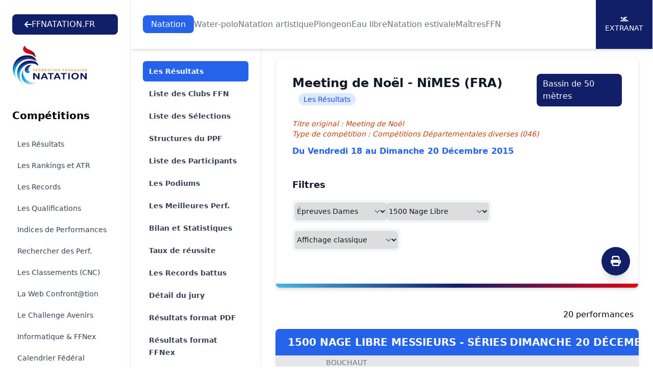

--- FILE ---
content_type: text/html; charset=UTF-8
request_url: https://ffn.extranat.fr/webffn/resultats.php?idact=nat&idcpt=34469&go=epr&idepr=56
body_size: 20976
content:

<!DOCTYPE html>
<html lang="fr" class="scroll-smooth">
<head>
    <meta http-equiv="Content-Type" content="text/html; charset=utf8">
    <title>Fédération Française de Natation</title>

    <link rel="stylesheet" href="../media/css/newStyle.css">
    <meta name="viewport" content="width=device-width, initial-scale=1" />

    <link rel="stylesheet"
          href="https://cdnjs.cloudflare.com/ajax/libs/font-awesome/6.4.2/css/all.min.css">

	<script type="text/javascript" src="../media/js/jquery-1.11.1.min.js"></script>
	<script type="text/javascript" src="../media/js/jquery-ui.min.js"></script>
    <script src="https://cdnjs.cloudflare.com/ajax/libs/flowbite/1.8.1/flowbite.min.js"></script>

    <meta name="description" content="Explorez les résultats officiels des compétitions de natation organisées par la Fédération Française de Natation. Retrouvez les performances des nageurs, les classements, les records et suivez l'actualité de la natation française. Plongez dans l'univers de la natation compétitive avec la FFN et restez à jour sur les événements nationaux et internationaux.">
    <meta name="author" content="Fédération Française de Natation">
    <meta name="rights" content="© Fédération Française de Natation. Tous droits réservés.">

    <meta property="og:title" content="Fédération Française de Natation">
    <meta property="og:description" content="Explorez les résultats officiels des compétitions de natation organisées par la FFN.">
    <meta property="og:image" content="../media/img/logo/fb_tw.png">
    <meta property="og:url" content="https://ffn.extranat.fr/webffn/">

    <meta name="twitter:card" content="summary_large_image">
    <meta name="twitter:site" content="@FFNatation">
    <meta name="twitter:title" content="Fédération Française de Natation">
    <meta name="twitter:description" content="Explorez les résultats officiels des compétitions de natation organisées par la FFN.">
    <meta name="twitter:image" content="../media/img/logo/fb_tw.png">

    <link rel="icon" type="image/png" href="../media/img/logo/favicon.ico">
    <link rel="apple-touch-icon" sizes="180x180" href="../media/img/logo/apple-touch-icon.png">

            <link rel="canonical" href="https://ffn.extranat.fr/webffn/">
        <meta name="robots" content="index, follow">
    </head>

<body class="lg:ml-64">

<div id="page-loader" class="fixed inset-0 bg-black bg-opacity-50 z-[100] flex justify-center items-center">
    <div class="loader"></div>
</div>

<script src="../media/js/tooltip.js" type="text/JavaScript"></script>

<script>
 window.addEventListener('load', function() {
  hideLoader();
 });

 function hideLoader() {
  document.getElementById('page-loader').classList.add('hidden');
 }
</script>

<header class="bg-white pt-20 lg:pt-28 not-for-print">
    <div class="fixed lg:bg-white top-0 left-64 right-0 z-50 lg:shadow-md">
        <div class="pl-4 pr-4 xl:pr-0 sm:pl-6">
            <div class="flex h-24 items-center justify-center">
                <div class="lg:flex lg:items-center lg:gap-12 lg:justify-center xl:justify-between lg:flex-wrap w-full">
                    <a href="https://ffnatation.fr/" class="bg-[#111F69] py-2 px-6 text-white rounded-lg hidden min-[1740px]:flex flex-wrap items-center gap-4">
                        <i class="fa-solid fa-arrow-left"></i>
                        FFNATATION.FR
                    </a>
                    <nav aria-label="Global" class="hidden lg:block">
                        <ul class="flex items-center gap-3 2xl:gap-6 text">
                                                            <li> <a class="transition py-2 px-4 text-white rounded-lg bg-blue-600" href="index.php?idact=nat">Natation</a>
                                                            <li> <a class="transition text-gray-500 hover:text-gray-500/75" href="index.php?idact=wp">Water-polo</a>
                                                            <li> <a class="transition text-gray-500 hover:text-gray-500/75" href="index.php?idact=ns">Natation artistique</a>
                                                            <li> <a class="transition text-gray-500 hover:text-gray-500/75" href="index.php?idact=pl">Plongeon</a>
                                                            <li> <a class="transition text-gray-500 hover:text-gray-500/75" href="index.php?idact=eau">Eau libre</a>
                                                            <li> <a class="transition text-gray-500 hover:text-gray-500/75" href="index.php?idact=ete">Natation estivale</a>
                                                            <li> <a class="transition text-gray-500 hover:text-gray-500/75" href="index.php?idact=mtr">Maîtres</a>
                                                            <li> <a class="transition text-gray-500 hover:text-gray-500/75" href="index.php?idact=ffn">FFN</a>
                                                    </ul>
                    </nav>
                    <div class="hidden xl:flex flex-wrap items-center bg-[#111F69] text-white text-sm h-24 uppercase">
                        <a href="https://www.liveffn.com/cgi-bin/liste_live.php" target="_blank" class="h-full w-28 border-r border-white justify-center flex-col items-center gap-2 hidden 2xl:flex">
                            <i class="fa-solid fa-play"></i>
                            Live
                        </a>
                        <a href="https://ffnboutique.com/" target="_blank" class="h-full w-28 border-r border-white justify-center flex-col items-center gap-2 hidden 2xl:flex">
                            <i class="fa-solid fa-cart-shopping"></i>
                            Boutique
                        </a>
                        <a href="https://extranat.fr/" target="_blank" class="h-full w-28 border-r border-white flex justify-center flex-col items-center gap-2">
                            <i class="fa-solid fa-person-swimming"></i>
                            Extranat
                        </a>
                    </div>
                </div>
            </div>
        </div>
    </div>

    <div class="antialiased bg-gray-50 lg:hidden not-for-print">
        <nav class="bg-white border-b border-gray-200 px-4 py-2.5 fixed left-0 right-0 top-0 z-50">
            <div class="flex flex-wrap justify-between items-center">
                <div class="flex justify-start items-center">
                    <button data-drawer-target="drawer-navigation" data-drawer-toggle="drawer-navigation" aria-controls="drawer-navigation" class="p-2 mr-2 text-gray-600 rounded-lg cursor-pointer lg:hidden hover:text-gray-900 hover:bg-gray-100 focus:bg-gray-100 focus:ring-2 focus:ring-gray-100">
                        <i class="fa-solid fa-bars"></i>
                        <span class="sr-only">Menu</span>
                    </button>
                </div>
                <a href="/" aria-label="Brand">
                    <img src="../media/img/logo.svg" alt="FFN Logo" width="80px">
                </a>
            </div>
        </nav>

        <aside class="fixed top-0 left-0 z-40 w-64 h-screen pt-14 transition-transform -translate-x-full bg-white border-r border-gray-200 lg:translate-x-0 not-for-print" aria-label="Sidenav" id="drawer-navigation">
            <div class="overflow-y-auto py-5 px-3 h-full bg-white">
                <ul class="space-y-2">
                    <a href="https://ffnatation.fr/" class="bg-[#111F69] py-2 px-6 text-white rounded-lg mb-4 flex flex-wrap items-center gap-4 xl:hidden">
                        <i class="fa-solid fa-arrow-left"></i>
                        FFNATATION.FR
                    </a>
                                            <li>
                            <button type="button" class="flex items-center p-2 w-full text-base font-medium rounded-lg transition duration-75 group hover:bg-gray-100 text-[#111F69]" aria-controls="dropdown-pages-nat" data-collapse-toggle="dropdown-pages-nat">
                                <span class="flex-1 ml-3 text-left whitespace-nowrap">Natation</span>
                                <i class="fa-solid fa-chevron-down"></i>
                            </button>

                            <ul id="dropdown-pages-nat" class="hidden py-2 space-y-2">
                                                                    <li>
                                        <a href="/webffn/competitions.php?idact=nat" class="flex items-center p-2 pl-11 w-full text-base font-medium text-gray-900 rounded-lg transition duration-75 group hover:bg-gray-100">Les Résultats</a>
                                    </li>
                                                                    <li>
                                        <a href="/webffn/nat_rankings.php?idact=nat" class="flex items-center p-2 pl-11 w-full text-base font-medium text-gray-900 rounded-lg transition duration-75 group hover:bg-gray-100">Les Rankings et ATR</a>
                                    </li>
                                                                    <li>
                                        <a href="/webffn/nat_records.php?idact=nat" class="flex items-center p-2 pl-11 w-full text-base font-medium text-gray-900 rounded-lg transition duration-75 group hover:bg-gray-100">Les Records</a>
                                    </li>
                                                                    <li>
                                        <a href="/webffn/nat_perfs.php?idact=nat" class="flex items-center p-2 pl-11 w-full text-base font-medium text-gray-900 rounded-lg transition duration-75 group hover:bg-gray-100">Les Qualifications</a>
                                    </li>
                                                                    <li>
                                        <a href="/webffn/nat_indices.php?idact=nat" class="flex items-center p-2 pl-11 w-full text-base font-medium text-gray-900 rounded-lg transition duration-75 group hover:bg-gray-100">Indices de Performances</a>
                                    </li>
                                                                    <li>
                                        <a href="/webffn/nat_recherche.php?idact=nat" class="flex items-center p-2 pl-11 w-full text-base font-medium text-gray-900 rounded-lg transition duration-75 group hover:bg-gray-100">Rechercher des Perf.</a>
                                    </li>
                                                                    <li>
                                        <a href="/webffn/nat_classements.php?idact=nat" class="flex items-center p-2 pl-11 w-full text-base font-medium text-gray-900 rounded-lg transition duration-75 group hover:bg-gray-100">Les Classements (CNC)</a>
                                    </li>
                                                                    <li>
                                        <a href="/webffn/nat_web.php?idact=nat" class="flex items-center p-2 pl-11 w-full text-base font-medium text-gray-900 rounded-lg transition duration-75 group hover:bg-gray-100">La Web Confront@tion</a>
                                    </li>
                                                                    <li>
                                        <a href="/webffn/nat_avenirs.php?idact=nat" class="flex items-center p-2 pl-11 w-full text-base font-medium text-gray-900 rounded-lg transition duration-75 group hover:bg-gray-100">Le Challenge Avenirs</a>
                                    </li>
                                                                    <li>
                                        <a href="/webffn/nat_informatique.php?idact=nat" class="flex items-center p-2 pl-11 w-full text-base font-medium text-gray-900 rounded-lg transition duration-75 group hover:bg-gray-100">Informatique & FFNex</a>
                                    </li>
                                                                    <li>
                                        <a href="/webffn/calendrier.php?idact=nat" class="flex items-center p-2 pl-11 w-full text-base font-medium text-gray-900 rounded-lg transition duration-75 group hover:bg-gray-100">Calendrier Fédéral</a>
                                    </li>
                                                                    <li>
                                        <a href="/webffn/meetings.php?idact=nat" class="flex items-center p-2 pl-11 w-full text-base font-medium text-gray-900 rounded-lg transition duration-75 group hover:bg-gray-100">Meeting labellisés</a>
                                    </li>
                                                            </ul>
                        </li>
                                            <li>
                            <button type="button" class="flex items-center p-2 w-full text-base font-medium rounded-lg transition duration-75 group hover:bg-gray-100 text-gray-900" aria-controls="dropdown-pages-wp" data-collapse-toggle="dropdown-pages-wp">
                                <span class="flex-1 ml-3 text-left whitespace-nowrap">Water-polo</span>
                                <i class="fa-solid fa-chevron-down"></i>
                            </button>

                            <ul id="dropdown-pages-wp" class="hidden py-2 space-y-2">
                                                                    <li>
                                        <a href="/webffn/wp_results.php?idact=wp" class="flex items-center p-2 pl-11 w-full text-base font-medium text-gray-900 rounded-lg transition duration-75 group hover:bg-gray-100">Les Résultats</a>
                                    </li>
                                                                    <li>
                                        <a href="/webffn/wp_calendar.php?idact=wp" class="flex items-center p-2 pl-11 w-full text-base font-medium text-gray-900 rounded-lg transition duration-75 group hover:bg-gray-100">Le Calendrier du WP</a>
                                    </li>
                                                                    <li>
                                        <a href="/webffn/wp_buteur.php?idact=wp" class="flex items-center p-2 pl-11 w-full text-base font-medium text-gray-900 rounded-lg transition duration-75 group hover:bg-gray-100">Classements des buteurs</a>
                                    </li>
                                                                    <li>
                                        <a href="/webffn/wp_stat.php?idact=wp" class="flex items-center p-2 pl-11 w-full text-base font-medium text-gray-900 rounded-lg transition duration-75 group hover:bg-gray-100">Statistiques</a>
                                    </li>
                                                                    <li>
                                        <a href="/webffn/calendrier.php?idact=wp" class="flex items-center p-2 pl-11 w-full text-base font-medium text-gray-900 rounded-lg transition duration-75 group hover:bg-gray-100">Calendrier Fédéral</a>
                                    </li>
                                                            </ul>
                        </li>
                                            <li>
                            <button type="button" class="flex items-center p-2 w-full text-base font-medium rounded-lg transition duration-75 group hover:bg-gray-100 text-gray-900" aria-controls="dropdown-pages-ns" data-collapse-toggle="dropdown-pages-ns">
                                <span class="flex-1 ml-3 text-left whitespace-nowrap">Natation artistique</span>
                                <i class="fa-solid fa-chevron-down"></i>
                            </button>

                            <ul id="dropdown-pages-ns" class="hidden py-2 space-y-2">
                                                                    <li>
                                        <a href="/webffn/na_competitions.php?idact=ns" class="flex items-center p-2 pl-11 w-full text-base font-medium text-gray-900 rounded-lg transition duration-75 group hover:bg-gray-100">Les Résultats</a>
                                    </li>
                                                                    <li>
                                        <a href="/webffn/calendrier.php?idact=ns" class="flex items-center p-2 pl-11 w-full text-base font-medium text-gray-900 rounded-lg transition duration-75 group hover:bg-gray-100">Calendrier Fédéral</a>
                                    </li>
                                                            </ul>
                        </li>
                                            <li>
                            <button type="button" class="flex items-center p-2 w-full text-base font-medium rounded-lg transition duration-75 group hover:bg-gray-100 text-gray-900" aria-controls="dropdown-pages-pl" data-collapse-toggle="dropdown-pages-pl">
                                <span class="flex-1 ml-3 text-left whitespace-nowrap">Plongeon</span>
                                <i class="fa-solid fa-chevron-down"></i>
                            </button>

                            <ul id="dropdown-pages-pl" class="hidden py-2 space-y-2">
                                                                    <li>
                                        <a href="/webffn/calendrier.php?idact=pl" class="flex items-center p-2 pl-11 w-full text-base font-medium text-gray-900 rounded-lg transition duration-75 group hover:bg-gray-100">Calendrier Fédéral</a>
                                    </li>
                                                            </ul>
                        </li>
                                            <li>
                            <button type="button" class="flex items-center p-2 w-full text-base font-medium rounded-lg transition duration-75 group hover:bg-gray-100 text-gray-900" aria-controls="dropdown-pages-eau" data-collapse-toggle="dropdown-pages-eau">
                                <span class="flex-1 ml-3 text-left whitespace-nowrap">Eau libre</span>
                                <i class="fa-solid fa-chevron-down"></i>
                            </button>

                            <ul id="dropdown-pages-eau" class="hidden py-2 space-y-2">
                                                                    <li>
                                        <a href="/webffn/eau_compets.php?idact=eau" class="flex items-center p-2 pl-11 w-full text-base font-medium text-gray-900 rounded-lg transition duration-75 group hover:bg-gray-100">Les Résultats</a>
                                    </li>
                                                                    <li>
                                        <a href="/webffn/eau_classements.php?idact=eau" class="flex items-center p-2 pl-11 w-full text-base font-medium text-gray-900 rounded-lg transition duration-75 group hover:bg-gray-100">Les Classements (CNC)</a>
                                    </li>
                                                                    <li>
                                        <a href="/webffn/eau_records.php?idact=eau" class="flex items-center p-2 pl-11 w-full text-base font-medium text-gray-900 rounded-lg transition duration-75 group hover:bg-gray-100">Records de France 5 km</a>
                                    </li>
                                                                    <li>
                                        <a href="/webffn/eau_rankings.php?idact=eau" class="flex items-center p-2 pl-11 w-full text-base font-medium text-gray-900 rounded-lg transition duration-75 group hover:bg-gray-100">Rankings Indoor 5 km</a>
                                    </li>
                                                                    <li>
                                        <a href="/webffn/calendrier.php?idact=eau" class="flex items-center p-2 pl-11 w-full text-base font-medium text-gray-900 rounded-lg transition duration-75 group hover:bg-gray-100">Calendrier Fédéral</a>
                                    </li>
                                                            </ul>
                        </li>
                                            <li>
                            <button type="button" class="flex items-center p-2 w-full text-base font-medium rounded-lg transition duration-75 group hover:bg-gray-100 text-gray-900" aria-controls="dropdown-pages-ete" data-collapse-toggle="dropdown-pages-ete">
                                <span class="flex-1 ml-3 text-left whitespace-nowrap">Natation estivale</span>
                                <i class="fa-solid fa-chevron-down"></i>
                            </button>

                            <ul id="dropdown-pages-ete" class="hidden py-2 space-y-2">
                                                                    <li>
                                        <a href="/webffn/competitions.php?idact=ete" class="flex items-center p-2 pl-11 w-full text-base font-medium text-gray-900 rounded-lg transition duration-75 group hover:bg-gray-100">Les Résultats</a>
                                    </li>
                                                                    <li>
                                        <a href="/webffn/ete_rankings.php?idact=ete" class="flex items-center p-2 pl-11 w-full text-base font-medium text-gray-900 rounded-lg transition duration-75 group hover:bg-gray-100">Les Rankings</a>
                                    </li>
                                                                    <li>
                                        <a href="/webffn/nat_perfs.php?idact=ete" class="flex items-center p-2 pl-11 w-full text-base font-medium text-gray-900 rounded-lg transition duration-75 group hover:bg-gray-100">Les Qualifications</a>
                                    </li>
                                                                    <li>
                                        <a href="/webffn/nat_recherche.php?idact=ete" class="flex items-center p-2 pl-11 w-full text-base font-medium text-gray-900 rounded-lg transition duration-75 group hover:bg-gray-100">Rechercher des Perf.</a>
                                    </li>
                                                                    <li>
                                        <a href="/webffn/ete_classements.php?idact=ete" class="flex items-center p-2 pl-11 w-full text-base font-medium text-gray-900 rounded-lg transition duration-75 group hover:bg-gray-100">Les Classements (CNC)</a>
                                    </li>
                                                                    <li>
                                        <a href="/webffn/calendrier.php?idact=ete" class="flex items-center p-2 pl-11 w-full text-base font-medium text-gray-900 rounded-lg transition duration-75 group hover:bg-gray-100">Calendrier Fédéral</a>
                                    </li>
                                                            </ul>
                        </li>
                                            <li>
                            <button type="button" class="flex items-center p-2 w-full text-base font-medium rounded-lg transition duration-75 group hover:bg-gray-100 text-gray-900" aria-controls="dropdown-pages-mtr" data-collapse-toggle="dropdown-pages-mtr">
                                <span class="flex-1 ml-3 text-left whitespace-nowrap">Maîtres</span>
                                <i class="fa-solid fa-chevron-down"></i>
                            </button>

                            <ul id="dropdown-pages-mtr" class="hidden py-2 space-y-2">
                                                                    <li>
                                        <a href="/webffn/competitions.php?idact=mtr" class="flex items-center p-2 pl-11 w-full text-base font-medium text-gray-900 rounded-lg transition duration-75 group hover:bg-gray-100">Les Résultats</a>
                                    </li>
                                                                    <li>
                                        <a href="/webffn/mtr_rankings.php?idact=mtr" class="flex items-center p-2 pl-11 w-full text-base font-medium text-gray-900 rounded-lg transition duration-75 group hover:bg-gray-100">Les Rankings nationaux</a>
                                    </li>
                                                                    <li>
                                        <a href="/webffn/mtr_circuit_federal.php?idact=mtr" class="flex items-center p-2 pl-11 w-full text-base font-medium text-gray-900 rounded-lg transition duration-75 group hover:bg-gray-100">Le Circuit Fédéral</a>
                                    </li>
                                                                    <li>
                                        <a href="/webffn/mtr_records.php?idact=mtr" class="flex items-center p-2 pl-11 w-full text-base font-medium text-gray-900 rounded-lg transition duration-75 group hover:bg-gray-100">Les Records</a>
                                    </li>
                                                                    <li>
                                        <a href="/webffn/mtr_classements.php?idact=mtr" class="flex items-center p-2 pl-11 w-full text-base font-medium text-gray-900 rounded-lg transition duration-75 group hover:bg-gray-100">Les Classements (CNC)</a>
                                    </li>
                                                                    <li>
                                        <a href="/webffn/nat_recherche.php?idact=mtr" class="flex items-center p-2 pl-11 w-full text-base font-medium text-gray-900 rounded-lg transition duration-75 group hover:bg-gray-100">Rechercher des Perf.</a>
                                    </li>
                                                                    <li>
                                        <a href="/webffn/mtr_perfs.php?idact=mtr" class="flex items-center p-2 pl-11 w-full text-base font-medium text-gray-900 rounded-lg transition duration-75 group hover:bg-gray-100">Les Qualifications</a>
                                    </li>
                                                                    <li>
                                        <a href="/webffn/calendrier.php?idact=mtr" class="flex items-center p-2 pl-11 w-full text-base font-medium text-gray-900 rounded-lg transition duration-75 group hover:bg-gray-100">Calendrier Fédéral</a>
                                    </li>
                                                                    <li>
                                        <a href="/webffn/meetings.php?idact=mtr" class="flex items-center p-2 pl-11 w-full text-base font-medium text-gray-900 rounded-lg transition duration-75 group hover:bg-gray-100">Meeting labellisés</a>
                                    </li>
                                                            </ul>
                        </li>
                                            <li>
                            <button type="button" class="flex items-center p-2 w-full text-base font-medium rounded-lg transition duration-75 group hover:bg-gray-100 text-gray-900" aria-controls="dropdown-pages-ffn" data-collapse-toggle="dropdown-pages-ffn">
                                <span class="flex-1 ml-3 text-left whitespace-nowrap">FFN</span>
                                <i class="fa-solid fa-chevron-down"></i>
                            </button>

                            <ul id="dropdown-pages-ffn" class="hidden py-2 space-y-2">
                                                                    <li>
                                        <a href="/webffn/ffn_recompenses.php?idact=ffn" class="flex items-center p-2 pl-11 w-full text-base font-medium text-gray-900 rounded-lg transition duration-75 group hover:bg-gray-100">Récompenses fédérales</a>
                                    </li>
                                                                    <li>
                                        <a href="/webffn/calendrier.php?idact=ffn" class="flex items-center p-2 pl-11 w-full text-base font-medium text-gray-900 rounded-lg transition duration-75 group hover:bg-gray-100">Calendrier Fédéral</a>
                                    </li>
                                                                    <li>
                                        <a href="/webffn/recherche_licence.php?idact=ffn" class="flex items-center p-2 pl-11 w-full text-base font-medium text-gray-900 rounded-lg transition duration-75 group hover:bg-gray-100">Recherche Licence</a>
                                    </li>
                                                            </ul>
                        </li>
                                    </ul>
            </div>
        </aside>
    </div>
</header>

<div id="docs-sidebar" class="hs-overlay hs-overlay-open:translate-x-0 -translate-x-full transition-all duration-300 transform hidden fixed top-0 left-0 bottom-0 z-[60] w-64 bg-white border-r border-gray-200 pt-7 pb-10 overflow-y-auto scrollbar-y lg:block lg:translate-x-0 lg:right-auto lg:bottom-0 not-for-print">
    <div class="px-6 mb-4">
        <a href="https://ffnatation.fr/" class="bg-[#111F69] py-2 px-6 text-white rounded-lg mb-4 flex flex-wrap items-center gap-4 min-[1740px]:hidden">
            <i class="fa-solid fa-arrow-left"></i>
            FFNATATION.FR
        </a>
        <a href="/" aria-label="Brand">
            <img src="../media/img/logo.svg" alt="FFN Logo">
        </a>
    </div>
    <nav class="hs-accordion-group p-6 w-full flex flex-col flex-wrap" data-hs-accordion-always-open>
        <ul class="space-y-1.5">
            <li class="mb-6 text-xl font-bold">Compétitions</li>

                            <li> <a class="flex items-center gap-x-3.5 py-2 px-2.5 text-sm rounded-md transition duration-75 ease-in-out text-slate-700 hover:bg-gray-100" href="/webffn/competitions.php?idact=nat">Les Résultats</a>
                            <li> <a class="flex items-center gap-x-3.5 py-2 px-2.5 text-sm rounded-md transition duration-75 ease-in-out text-slate-700 hover:bg-gray-100" href="/webffn/nat_rankings.php?idact=nat">Les Rankings et ATR</a>
                            <li> <a class="flex items-center gap-x-3.5 py-2 px-2.5 text-sm rounded-md transition duration-75 ease-in-out text-slate-700 hover:bg-gray-100" href="/webffn/nat_records.php?idact=nat">Les Records</a>
                            <li> <a class="flex items-center gap-x-3.5 py-2 px-2.5 text-sm rounded-md transition duration-75 ease-in-out text-slate-700 hover:bg-gray-100" href="/webffn/nat_perfs.php?idact=nat">Les Qualifications</a>
                            <li> <a class="flex items-center gap-x-3.5 py-2 px-2.5 text-sm rounded-md transition duration-75 ease-in-out text-slate-700 hover:bg-gray-100" href="/webffn/nat_indices.php?idact=nat">Indices de Performances</a>
                            <li> <a class="flex items-center gap-x-3.5 py-2 px-2.5 text-sm rounded-md transition duration-75 ease-in-out text-slate-700 hover:bg-gray-100" href="/webffn/nat_recherche.php?idact=nat">Rechercher des Perf.</a>
                            <li> <a class="flex items-center gap-x-3.5 py-2 px-2.5 text-sm rounded-md transition duration-75 ease-in-out text-slate-700 hover:bg-gray-100" href="/webffn/nat_classements.php?idact=nat">Les Classements (CNC)</a>
                            <li> <a class="flex items-center gap-x-3.5 py-2 px-2.5 text-sm rounded-md transition duration-75 ease-in-out text-slate-700 hover:bg-gray-100" href="/webffn/nat_web.php?idact=nat">La Web Confront@tion</a>
                            <li> <a class="flex items-center gap-x-3.5 py-2 px-2.5 text-sm rounded-md transition duration-75 ease-in-out text-slate-700 hover:bg-gray-100" href="/webffn/nat_avenirs.php?idact=nat">Le Challenge Avenirs</a>
                            <li> <a class="flex items-center gap-x-3.5 py-2 px-2.5 text-sm rounded-md transition duration-75 ease-in-out text-slate-700 hover:bg-gray-100" href="/webffn/nat_informatique.php?idact=nat">Informatique & FFNex</a>
                            <li> <a class="flex items-center gap-x-3.5 py-2 px-2.5 text-sm rounded-md transition duration-75 ease-in-out text-slate-700 hover:bg-gray-100" href="/webffn/calendrier.php?idact=nat">Calendrier Fédéral</a>
                            <li> <a class="flex items-center gap-x-3.5 py-2 px-2.5 text-sm rounded-md transition duration-75 ease-in-out text-slate-700 hover:bg-gray-100" href="/webffn/meetings.php?idact=nat">Meeting labellisés</a>
                    </ul>
    </nav>
</div>

<!-- Menu de gauche -->
<div class="container mx-auto px-3 min-h-screen mb-10">
    <div class="mb-10 xl:mb-0 not-for-print">
        <div class="xl:hidden">
            <label for="Tab" class="sr-only">Onglets</label>
            <select onchange="window.location.href = this.value" id="Tab" class="w-full rounded-md border-0 py-2 text-gray-900 shadow-sm ring-1 ring-inset ring-gray-300 placeholder:text-gray-400 focus:ring-2 focus:ring-inset focus:ring-indigo-600 sm:text-sm sm:leading-6">
                                        <option value="resultats.php?idact=nat&idcpt=34469&go=epr" selected>
                            Les R&eacute;sultats                        </option>
                                                            <option value="resultats.php?idact=nat&idcpt=34469&go=clb" >
                            Liste des Clubs FFN                        </option>
                                                            <option value="resultats.php?idact=nat&idcpt=34469&go=ban" >
                            Liste des Sélections                        </option>
                                                            <option value="resultats.php?idact=nat&idcpt=34469&go=ppf" >
                            Structures du PPF                        </option>
                                                            <option value="resultats.php?idact=nat&idcpt=34469&go=nag" >
                            Liste des Participants                        </option>
                                                            <option value="resultats.php?idact=nat&idcpt=34469&go=pod" >
                            Les Podiums                        </option>
                                                            <option value="resultats.php?idact=nat&idcpt=34469&go=prf" >
                            Les Meilleures Perf.                        </option>
                                                                            <option value="resultats.php?idact=nat&idcpt=34469&go=bil" >
                            Bilan et Statistiques                        </option>
                                                            <option value="resultats.php?idact=nat&idcpt=34469&go=mpp" >
                            Taux de r&eacute;ussite                        </option>
                                                            <option value="resultats.php?idact=nat&idcpt=34469&go=rec" >
                            Les Records battus                        </option>
                                                            <option value="resultats.php?idact=nat&idcpt=34469&go=off" >
                            D&eacute;tail du jury                        </option>
                                                    <option value="./resultats_pdf.php?idcpt=34469" >
                    Résultats format PDF
                </option>
                <option value="./resultats_ffnex.php?idcpt=34469" >
                    Résultats format FFNex
                </option>
                                <option value="./resultats_csv.php?idcpt=34469" >
                    Résultats format CSV
                </option>
            </select>
        </div>
    </div>

    <aside class="fixed inset-y-0 left-64 top-24 hidden w-64 overflow-y-auto border-r border-gray-200 px-4 py-6 sm:px-6 lg:px-8 xl:block bg-white not-for-print">
        <nav class="flex flex-1 flex-col" aria-label="Sidebar">
            <ul role="list" class="-mx-2 space-y-1">
                                        <li>
                            <a href="resultats.php?idact=nat&idcpt=34469&go=epr" class="text-white font-bold bg-blue-600 group flex gap-x-3 rounded-md p-2 pl-3 text-sm leading-6">
                                Les R&eacute;sultats                            </a>
                        </li>
                                                            <li>
                            <a href="resultats.php?idact=nat&idcpt=34469&go=clb" class="text-gray-700 hover:text-[#111F69] hover:bg-gray-50 font-semibold group flex gap-x-3 rounded-md p-2 pl-3 text-sm leading-6">
                                Liste des Clubs FFN                            </a>
                        </li>
                                                            <li>
                            <a href="resultats.php?idact=nat&idcpt=34469&go=ban" class="text-gray-700 hover:text-[#111F69] hover:bg-gray-50 font-semibold group flex gap-x-3 rounded-md p-2 pl-3 text-sm leading-6">
                                Liste des Sélections                            </a>
                        </li>
                                                            <li>
                            <a href="resultats.php?idact=nat&idcpt=34469&go=ppf" class="text-gray-700 hover:text-[#111F69] hover:bg-gray-50 font-semibold group flex gap-x-3 rounded-md p-2 pl-3 text-sm leading-6">
                                Structures du PPF                            </a>
                        </li>
                                                            <li>
                            <a href="resultats.php?idact=nat&idcpt=34469&go=nag" class="text-gray-700 hover:text-[#111F69] hover:bg-gray-50 font-semibold group flex gap-x-3 rounded-md p-2 pl-3 text-sm leading-6">
                                Liste des Participants                            </a>
                        </li>
                                                            <li>
                            <a href="resultats.php?idact=nat&idcpt=34469&go=pod" class="text-gray-700 hover:text-[#111F69] hover:bg-gray-50 font-semibold group flex gap-x-3 rounded-md p-2 pl-3 text-sm leading-6">
                                Les Podiums                            </a>
                        </li>
                                                            <li>
                            <a href="resultats.php?idact=nat&idcpt=34469&go=prf" class="text-gray-700 hover:text-[#111F69] hover:bg-gray-50 font-semibold group flex gap-x-3 rounded-md p-2 pl-3 text-sm leading-6">
                                Les Meilleures Perf.                            </a>
                        </li>
                                                                            <li>
                            <a href="resultats.php?idact=nat&idcpt=34469&go=bil" class="text-gray-700 hover:text-[#111F69] hover:bg-gray-50 font-semibold group flex gap-x-3 rounded-md p-2 pl-3 text-sm leading-6">
                                Bilan et Statistiques                            </a>
                        </li>
                                                            <li>
                            <a href="resultats.php?idact=nat&idcpt=34469&go=mpp" class="text-gray-700 hover:text-[#111F69] hover:bg-gray-50 font-semibold group flex gap-x-3 rounded-md p-2 pl-3 text-sm leading-6">
                                Taux de r&eacute;ussite                            </a>
                        </li>
                                                            <li>
                            <a href="resultats.php?idact=nat&idcpt=34469&go=rec" class="text-gray-700 hover:text-[#111F69] hover:bg-gray-50 font-semibold group flex gap-x-3 rounded-md p-2 pl-3 text-sm leading-6">
                                Les Records battus                            </a>
                        </li>
                                                            <li>
                            <a href="resultats.php?idact=nat&idcpt=34469&go=off" class="text-gray-700 hover:text-[#111F69] hover:bg-gray-50 font-semibold group flex gap-x-3 rounded-md p-2 pl-3 text-sm leading-6">
                                D&eacute;tail du jury                            </a>
                        </li>
                                                    <li>
                    <a href="./resultats_pdf.php?idcpt=34469" class="text-gray-700 hover:text-indigo-600 hover:bg-gray-50 group flex gap-x-3 rounded-md p-2 pl-3 text-sm leading-6 font-semibold">
                        Résultats format PDF
                    </a>
                </li>
                <li>
                    <a href="./resultats_ffnex.php?idcpt=34469" class="text-gray-700 hover:text-indigo-600 hover:bg-gray-50 group flex gap-x-3 rounded-md p-2 pl-3 text-sm leading-6 font-semibold">
                        Résultats format FFNex
                    </a>
                </li>
                                <li>
                    <a href="./resultats_csv.php?idcpt=34469" class="text-gray-700 hover:text-indigo-600 hover:bg-gray-50 group flex gap-x-3 rounded-md p-2 pl-3 text-sm leading-6 font-semibold">
                        Résultats format CSV
                    </a>
                </li>
            </ul>
        </nav>
    </aside>

    <div class="xl:ml-64 px-4">
            <div class="relative block overflow-hidden rounded-lg border border-gray-100 p-4 sm:p-6 lg:p-8 shadow-md mb-10">
        <span class="absolute inset-x-0 bottom-0 h-2 bg-gradient-to-r from-[#4AB4E6] via-[#111F68] to-[#E2061A]"></span>

        <button type="button" onclick="window.print()" class="hidden xl:block rounded-full bg-[#111F69] flex items-center justify-center w-14 h-14 text-xl text-white focus-visible:outline focus-visible:outline-2 focus-visible:outline-offset-2 absolute bottom-6 right-4 shadow-xl">
            <i class="fa-solid fa-print"></i>
        </button>

        <div class="sm:flex sm:justify-between sm:gap-4 mb-6">
    <div class="flex flex-wrap items-center">
        <h3 class="text-lg font-bold text-gray-900 sm:text-2xl">Meeting de Noël - NîMES (FRA)</h3>
        <span class="rounded-full bg-blue-100 px-2.5 py-0.5 text-sm text-blue-700 sm:ml-3 my-1 sm:my-0">Les R&eacute;sultats</span>
    </div>
            <div>
            <div class="bg-[#111F69] py-2 px-3 text-white rounded-lg my-1 sm:my-0"><span class="hidden md:inline-block">Bassin de</span> 50 mètres</div>
        </div>
    </div>

<div>
    <p class="text-sm italic text-orange-700">Titre original : Meeting de Noël</p>
    <p class="text-sm italic text-orange-700 mb-3">Type de compétition : Compétitions Départementales diverses (046)</p>
    <p class="font-bold text-blue-600">Du Vendredi 18 au Dimanche 20 Décembre 2015 <span class="text-sm italic text-purple-600"></span></p>
    <p class="font-bold italic text-green-700"></p>
</div>

    <div class="mt-8 text-sm text-red-700">
                                    </div>

        <div class="mt-10">
            <p class="text-lg font-bold text-gray-900 mb-4">Filtres</p>

            <form name="choix" class="mb-10">
                <div class="mb-3">
                    <div class="grid grid-cols-1 md:grid-cols-2 lg:inline-flex rounded-lg border border-gray-100 bg-gray-100 p-1 items-center gap-2">
                        
				    <select name='idepr21' onChange='window.location=document.choix.idepr21.options[document.choix.idepr21.selectedIndex].value' class='rounded-md border-0 py-2 text-gray-900 shadow-sm ring-1 ring-inset ring-gray-300 placeholder:text-gray-400 focus:ring-2 focus:ring-inset focus:ring-indigo-600 sm:text-sm sm:leading-6'>
				        <option value=''>Épreuves Dames</option><option value='resultats.php?idact=nat&idcpt=34469&idtps=&go=epr&idaff=&idepr=1' >50 Nage Libre</option><option value='resultats.php?idact=nat&idcpt=34469&idtps=&go=epr&idaff=&idepr=2' >100 Nage Libre</option><option value='resultats.php?idact=nat&idcpt=34469&idtps=&go=epr&idaff=&idepr=3' >200 Nage Libre</option><option value='resultats.php?idact=nat&idcpt=34469&idtps=&go=epr&idaff=&idepr=4' >400 Nage Libre</option><option value='resultats.php?idact=nat&idcpt=34469&idtps=&go=epr&idaff=&idepr=5' >800 Nage Libre</option><option value='resultats.php?idact=nat&idcpt=34469&idtps=&go=epr&idaff=&idepr=6' >1500 Nage Libre</option><option value='resultats.php?idact=nat&idcpt=34469&idtps=&go=epr&idaff=&idepr=11' >50 Dos</option><option value='resultats.php?idact=nat&idcpt=34469&idtps=&go=epr&idaff=&idepr=12' >100 Dos</option><option value='resultats.php?idact=nat&idcpt=34469&idtps=&go=epr&idaff=&idepr=13' >200 Dos</option><option value='resultats.php?idact=nat&idcpt=34469&idtps=&go=epr&idaff=&idepr=21' >50 Brasse</option><option value='resultats.php?idact=nat&idcpt=34469&idtps=&go=epr&idaff=&idepr=22' >100 Brasse</option><option value='resultats.php?idact=nat&idcpt=34469&idtps=&go=epr&idaff=&idepr=23' >200 Brasse</option><option value='resultats.php?idact=nat&idcpt=34469&idtps=&go=epr&idaff=&idepr=31' >50 Papillon</option><option value='resultats.php?idact=nat&idcpt=34469&idtps=&go=epr&idaff=&idepr=32' >100 Papillon</option><option value='resultats.php?idact=nat&idcpt=34469&idtps=&go=epr&idaff=&idepr=33' >200 Papillon</option><option value='resultats.php?idact=nat&idcpt=34469&idtps=&go=epr&idaff=&idepr=41' >200 4 Nages</option><option value='resultats.php?idact=nat&idcpt=34469&idtps=&go=epr&idaff=&idepr=42' >400 4 Nages</option></select>                        
				    <select name='idepr11' onChange='window.location=document.choix.idepr11.options[document.choix.idepr11.selectedIndex].value' class='rounded-md border-0 py-2 text-gray-900 shadow-sm ring-1 ring-inset ring-gray-300 placeholder:text-gray-400 focus:ring-2 focus:ring-inset focus:ring-indigo-600 sm:text-sm sm:leading-6'>
				        <option value=''>Épreuves Messieurs</option><option value='resultats.php?idact=nat&idcpt=34469&idtps=&go=epr&idaff=&idepr=51' >50 Nage Libre</option><option value='resultats.php?idact=nat&idcpt=34469&idtps=&go=epr&idaff=&idepr=52' >100 Nage Libre</option><option value='resultats.php?idact=nat&idcpt=34469&idtps=&go=epr&idaff=&idepr=53' >200 Nage Libre</option><option value='resultats.php?idact=nat&idcpt=34469&idtps=&go=epr&idaff=&idepr=54' >400 Nage Libre</option><option value='resultats.php?idact=nat&idcpt=34469&idtps=&go=epr&idaff=&idepr=55' >800 Nage Libre</option><option value='resultats.php?idact=nat&idcpt=34469&idtps=&go=epr&idaff=&idepr=56' selected>1500 Nage Libre</option><option value='resultats.php?idact=nat&idcpt=34469&idtps=&go=epr&idaff=&idepr=61' >50 Dos</option><option value='resultats.php?idact=nat&idcpt=34469&idtps=&go=epr&idaff=&idepr=62' >100 Dos</option><option value='resultats.php?idact=nat&idcpt=34469&idtps=&go=epr&idaff=&idepr=63' >200 Dos</option><option value='resultats.php?idact=nat&idcpt=34469&idtps=&go=epr&idaff=&idepr=71' >50 Brasse</option><option value='resultats.php?idact=nat&idcpt=34469&idtps=&go=epr&idaff=&idepr=72' >100 Brasse</option><option value='resultats.php?idact=nat&idcpt=34469&idtps=&go=epr&idaff=&idepr=73' >200 Brasse</option><option value='resultats.php?idact=nat&idcpt=34469&idtps=&go=epr&idaff=&idepr=81' >50 Papillon</option><option value='resultats.php?idact=nat&idcpt=34469&idtps=&go=epr&idaff=&idepr=82' >100 Papillon</option><option value='resultats.php?idact=nat&idcpt=34469&idtps=&go=epr&idaff=&idepr=83' >200 Papillon</option><option value='resultats.php?idact=nat&idcpt=34469&idtps=&go=epr&idaff=&idepr=91' >200 4 Nages</option><option value='resultats.php?idact=nat&idcpt=34469&idtps=&go=epr&idaff=&idepr=92' >400 4 Nages</option></select>                                                                                                                    </div>
                </div>

                <div class="mb-3">
                    <div class="grid grid-cols-1 lg:grid-cols-2 lg:inline-flex rounded-lg border border-gray-100 bg-gray-100 p-1 items-center gap-2">
                        <select name='idaff' onChange='window.location=document.choix.idaff.options[document.choix.idaff.selectedIndex].value' class='rounded-md border-0 py-2 text-gray-900 shadow-sm ring-1 ring-inset ring-gray-300 placeholder:text-gray-400 focus:ring-2 focus:ring-inset focus:ring-indigo-600 sm:text-sm sm:leading-6'><option value='resultats.php?idact=nat&idcpt=34469&idtps=&go=epr&idepr=56&idaff=tps' selected>Affichage classique</option><option value='resultats.php?idact=nat&idcpt=34469&idtps=&go=epr&idepr=56&idaff=ser' >Affichage par séries</option></select>                    </div>
                </div>
            </form>
        </div>
    </div>


    
            <div class="text-right mb-4">
                20 performances &nbsp;
            </div>

            <div class="relative overflow-x-auto shadow-md sm:rounded-lg print-not-shadow">
                                
                                
                <table class="w-full text-sm text-left text-gray-500">
                    <thead class='md:text-xl uppercase bg-blue-600 text-white font-bold'>
                                        <tr>
                                            <td colspan='8' class='px-6 py-3'>
                                                <div class='flex flex-wrap items-center justify-between'>
                                                    <div>1500 Nage Libre Messieurs - Séries</div>
                                                    <div>Dimanche 20 Décembre 2015</div>
                                                </div>
                                            </td>
                                        </tr>
                                    </thead>                        <tr class="border-b bg-gray-200 print-text-size">
                            <td class="px-6 py-1 print-padding">
                                <div class="flex flex-wrap items-center gap-2 print-padding">
                                                                            1.
                                                                    </div>
                            </td>
                            <td class="px-6 py-1 print-padding">
                        <button class="tippy-button" data-tippy-content="Détail des performances pour ce nageur">
                            <a href="resultats.php?idact=nat&idcpt=34469&go=res&idclb=195&idres=12184570#569053">
                                BOUCHAUT Joris (1995/21 ans) <i class="fa fa-mars"></i> FRA
                            </a>
                        </button> </td>
                            <td class="px-6 py-1 print-padding">
                            <button class="tippy-button" data-tippy-content="Détail des performances pour ce club">
                                <a href="resultats.php?idact=nat&idcpt=34469&go=res&idclb=195">
                                    DAUPHINS TOULOUSE OEC
                                </a>
                            </button></td>
                            <td class="px-6 py-1 print-padding font-bold"><button class='tippy-button' data-tippy-content='&lt;table id=&#039;styleNoBorderNoBottom&#039;&gt;&lt;tr&gt;&lt;td class=&#039;text-lime-600 w-[60px]&#039;&gt;50 m : &lt;/td&gt;&lt;td class=&#039;ml-3 text-green-700&#039;&gt;00:28.63&lt;/td&gt;&lt;td class=&#039;ml-3 text-red-700&#039;&gt;(00:28.63)&lt;/td&gt;&lt;td class=&#039;ml-3 text-purple-800&#039;&gt;&lt;/td&gt;&lt;td style=&#039;border-right: 1px dotted Gray;&#039;&gt;&lt;/td&gt;&lt;td class=&#039;text-lime-600 w-[60px]&#039;&gt;550 m : &lt;/td&gt;&lt;td class=&#039;ml-3 text-green-700&#039;&gt;05:37.35&lt;/td&gt;&lt;td class=&#039;ml-3 text-red-700&#039;&gt;(00:30.21)&lt;/td&gt;&lt;td class=&#039;ml-3 text-purple-800&#039;&gt;&lt;/td&gt;&lt;td style=&#039;border-right: 1px dotted Gray;&#039;&gt;&lt;/td&gt;&lt;td class=&#039;text-lime-600 w-[60px]&#039;&gt;1050 m : &lt;/td&gt;&lt;td class=&#039;ml-3 text-green-700&#039;&gt;10:42.23&lt;/td&gt;&lt;td class=&#039;ml-3 text-red-700&#039;&gt;(00:30.49)&lt;/td&gt;&lt;td class=&#039;ml-3 text-purple-800&#039;&gt;&lt;/td&gt;&lt;/tr&gt;&lt;tr&gt;&lt;td class=&#039;text-lime-600 w-[60px]&#039;&gt;100 m : &lt;/td&gt;&lt;td class=&#039;ml-3 text-green-700&#039;&gt;00:59.82&lt;/td&gt;&lt;td class=&#039;ml-3 text-red-700&#039;&gt;(00:31.19)&lt;/td&gt;&lt;td class=&#039;ml-3 text-purple-800&#039;&gt;[00:59.82]&lt;/td&gt;&lt;td style=&#039;border-right: 1px dotted Gray;&#039;&gt;&lt;/td&gt;&lt;td class=&#039;text-lime-600 w-[60px]&#039;&gt;600 m : &lt;/td&gt;&lt;td class=&#039;ml-3 text-green-700&#039;&gt;06:07.73&lt;/td&gt;&lt;td class=&#039;ml-3 text-red-700&#039;&gt;(00:30.38)&lt;/td&gt;&lt;td class=&#039;ml-3 text-purple-800&#039;&gt;[01:00.59]&lt;/td&gt;&lt;td style=&#039;border-right: 1px dotted Gray;&#039;&gt;&lt;/td&gt;&lt;td class=&#039;text-lime-600 w-[60px]&#039;&gt;1100 m : &lt;/td&gt;&lt;td class=&#039;ml-3 text-green-700&#039;&gt;11:12.75&lt;/td&gt;&lt;td class=&#039;ml-3 text-red-700&#039;&gt;(00:30.52)&lt;/td&gt;&lt;td class=&#039;ml-3 text-purple-800&#039;&gt;[01:01.01]&lt;/td&gt;&lt;/tr&gt;&lt;tr&gt;&lt;td class=&#039;text-lime-600 w-[60px]&#039;&gt;150 m : &lt;/td&gt;&lt;td class=&#039;ml-3 text-green-700&#039;&gt;01:30.78&lt;/td&gt;&lt;td class=&#039;ml-3 text-red-700&#039;&gt;(00:30.96)&lt;/td&gt;&lt;td class=&#039;ml-3 text-purple-800&#039;&gt;&lt;/td&gt;&lt;td style=&#039;border-right: 1px dotted Gray;&#039;&gt;&lt;/td&gt;&lt;td class=&#039;text-lime-600 w-[60px]&#039;&gt;650 m : &lt;/td&gt;&lt;td class=&#039;ml-3 text-green-700&#039;&gt;06:38.08&lt;/td&gt;&lt;td class=&#039;ml-3 text-red-700&#039;&gt;(00:30.35)&lt;/td&gt;&lt;td class=&#039;ml-3 text-purple-800&#039;&gt;&lt;/td&gt;&lt;td style=&#039;border-right: 1px dotted Gray;&#039;&gt;&lt;/td&gt;&lt;td class=&#039;text-lime-600 w-[60px]&#039;&gt;1150 m : &lt;/td&gt;&lt;td class=&#039;ml-3 text-green-700&#039;&gt;11:43.55&lt;/td&gt;&lt;td class=&#039;ml-3 text-red-700&#039;&gt;(00:30.80)&lt;/td&gt;&lt;td class=&#039;ml-3 text-purple-800&#039;&gt;&lt;/td&gt;&lt;/tr&gt;&lt;tr&gt;&lt;td class=&#039;text-lime-600 w-[60px]&#039;&gt;200 m : &lt;/td&gt;&lt;td class=&#039;ml-3 text-green-700&#039;&gt;02:02.04&lt;/td&gt;&lt;td class=&#039;ml-3 text-red-700&#039;&gt;(00:31.26)&lt;/td&gt;&lt;td class=&#039;ml-3 text-purple-800&#039;&gt;[01:02.22]&lt;/td&gt;&lt;td style=&#039;border-right: 1px dotted Gray;&#039;&gt;&lt;/td&gt;&lt;td class=&#039;text-lime-600 w-[60px]&#039;&gt;700 m : &lt;/td&gt;&lt;td class=&#039;ml-3 text-green-700&#039;&gt;07:08.78&lt;/td&gt;&lt;td class=&#039;ml-3 text-red-700&#039;&gt;(00:30.70)&lt;/td&gt;&lt;td class=&#039;ml-3 text-purple-800&#039;&gt;[01:01.05]&lt;/td&gt;&lt;td style=&#039;border-right: 1px dotted Gray;&#039;&gt;&lt;/td&gt;&lt;td class=&#039;text-lime-600 w-[60px]&#039;&gt;1200 m : &lt;/td&gt;&lt;td class=&#039;ml-3 text-green-700&#039;&gt;12:13.90&lt;/td&gt;&lt;td class=&#039;ml-3 text-red-700&#039;&gt;(00:30.35)&lt;/td&gt;&lt;td class=&#039;ml-3 text-purple-800&#039;&gt;[01:01.15]&lt;/td&gt;&lt;/tr&gt;&lt;tr&gt;&lt;td class=&#039;text-lime-600 w-[60px]&#039;&gt;250 m : &lt;/td&gt;&lt;td class=&#039;ml-3 text-green-700&#039;&gt;02:33.11&lt;/td&gt;&lt;td class=&#039;ml-3 text-red-700&#039;&gt;(00:31.07)&lt;/td&gt;&lt;td class=&#039;ml-3 text-purple-800&#039;&gt;&lt;/td&gt;&lt;td style=&#039;border-right: 1px dotted Gray;&#039;&gt;&lt;/td&gt;&lt;td class=&#039;text-lime-600 w-[60px]&#039;&gt;750 m : &lt;/td&gt;&lt;td class=&#039;ml-3 text-green-700&#039;&gt;07:39.24&lt;/td&gt;&lt;td class=&#039;ml-3 text-red-700&#039;&gt;(00:30.46)&lt;/td&gt;&lt;td class=&#039;ml-3 text-purple-800&#039;&gt;&lt;/td&gt;&lt;td style=&#039;border-right: 1px dotted Gray;&#039;&gt;&lt;/td&gt;&lt;td class=&#039;text-lime-600 w-[60px]&#039;&gt;1250 m : &lt;/td&gt;&lt;td class=&#039;ml-3 text-green-700&#039;&gt;12:44.74&lt;/td&gt;&lt;td class=&#039;ml-3 text-red-700&#039;&gt;(00:30.84)&lt;/td&gt;&lt;td class=&#039;ml-3 text-purple-800&#039;&gt;&lt;/td&gt;&lt;/tr&gt;&lt;tr&gt;&lt;td class=&#039;text-lime-600 w-[60px]&#039;&gt;300 m : &lt;/td&gt;&lt;td class=&#039;ml-3 text-green-700&#039;&gt;03:04.11&lt;/td&gt;&lt;td class=&#039;ml-3 text-red-700&#039;&gt;(00:31.00)&lt;/td&gt;&lt;td class=&#039;ml-3 text-purple-800&#039;&gt;[01:02.07]&lt;/td&gt;&lt;td style=&#039;border-right: 1px dotted Gray;&#039;&gt;&lt;/td&gt;&lt;td class=&#039;text-lime-600 w-[60px]&#039;&gt;800 m : &lt;/td&gt;&lt;td class=&#039;ml-3 text-green-700&#039;&gt;08:09.79&lt;/td&gt;&lt;td class=&#039;ml-3 text-red-700&#039;&gt;(00:30.55)&lt;/td&gt;&lt;td class=&#039;ml-3 text-purple-800&#039;&gt;[01:01.01]&lt;/td&gt;&lt;td style=&#039;border-right: 1px dotted Gray;&#039;&gt;&lt;/td&gt;&lt;td class=&#039;text-lime-600 w-[60px]&#039;&gt;1300 m : &lt;/td&gt;&lt;td class=&#039;ml-3 text-green-700&#039;&gt;13:15.10&lt;/td&gt;&lt;td class=&#039;ml-3 text-red-700&#039;&gt;(00:30.36)&lt;/td&gt;&lt;td class=&#039;ml-3 text-purple-800&#039;&gt;[01:01.20]&lt;/td&gt;&lt;/tr&gt;&lt;tr&gt;&lt;td class=&#039;text-lime-600 w-[60px]&#039;&gt;350 m : &lt;/td&gt;&lt;td class=&#039;ml-3 text-green-700&#039;&gt;03:34.93&lt;/td&gt;&lt;td class=&#039;ml-3 text-red-700&#039;&gt;(00:30.82)&lt;/td&gt;&lt;td class=&#039;ml-3 text-purple-800&#039;&gt;&lt;/td&gt;&lt;td style=&#039;border-right: 1px dotted Gray;&#039;&gt;&lt;/td&gt;&lt;td class=&#039;text-lime-600 w-[60px]&#039;&gt;850 m : &lt;/td&gt;&lt;td class=&#039;ml-3 text-green-700&#039;&gt;08:40.21&lt;/td&gt;&lt;td class=&#039;ml-3 text-red-700&#039;&gt;(00:30.42)&lt;/td&gt;&lt;td class=&#039;ml-3 text-purple-800&#039;&gt;&lt;/td&gt;&lt;td style=&#039;border-right: 1px dotted Gray;&#039;&gt;&lt;/td&gt;&lt;td class=&#039;text-lime-600 w-[60px]&#039;&gt;1350 m : &lt;/td&gt;&lt;td class=&#039;ml-3 text-green-700&#039;&gt;13:45.75&lt;/td&gt;&lt;td class=&#039;ml-3 text-red-700&#039;&gt;(00:30.65)&lt;/td&gt;&lt;td class=&#039;ml-3 text-purple-800&#039;&gt;&lt;/td&gt;&lt;/tr&gt;&lt;tr&gt;&lt;td class=&#039;text-lime-600 w-[60px]&#039;&gt;400 m : &lt;/td&gt;&lt;td class=&#039;ml-3 text-green-700&#039;&gt;04:05.78&lt;/td&gt;&lt;td class=&#039;ml-3 text-red-700&#039;&gt;(00:30.85)&lt;/td&gt;&lt;td class=&#039;ml-3 text-purple-800&#039;&gt;[01:01.67]&lt;/td&gt;&lt;td style=&#039;border-right: 1px dotted Gray;&#039;&gt;&lt;/td&gt;&lt;td class=&#039;text-lime-600 w-[60px]&#039;&gt;900 m : &lt;/td&gt;&lt;td class=&#039;ml-3 text-green-700&#039;&gt;09:10.57&lt;/td&gt;&lt;td class=&#039;ml-3 text-red-700&#039;&gt;(00:30.36)&lt;/td&gt;&lt;td class=&#039;ml-3 text-purple-800&#039;&gt;[01:00.78]&lt;/td&gt;&lt;td style=&#039;border-right: 1px dotted Gray;&#039;&gt;&lt;/td&gt;&lt;td class=&#039;text-lime-600 w-[60px]&#039;&gt;1400 m : &lt;/td&gt;&lt;td class=&#039;ml-3 text-green-700&#039;&gt;14:16.45&lt;/td&gt;&lt;td class=&#039;ml-3 text-red-700&#039;&gt;(00:30.70)&lt;/td&gt;&lt;td class=&#039;ml-3 text-purple-800&#039;&gt;[01:01.35]&lt;/td&gt;&lt;/tr&gt;&lt;tr&gt;&lt;td class=&#039;text-lime-600 w-[60px]&#039;&gt;450 m : &lt;/td&gt;&lt;td class=&#039;ml-3 text-green-700&#039;&gt;04:36.58&lt;/td&gt;&lt;td class=&#039;ml-3 text-red-700&#039;&gt;(00:30.80)&lt;/td&gt;&lt;td class=&#039;ml-3 text-purple-800&#039;&gt;&lt;/td&gt;&lt;td style=&#039;border-right: 1px dotted Gray;&#039;&gt;&lt;/td&gt;&lt;td class=&#039;text-lime-600 w-[60px]&#039;&gt;950 m : &lt;/td&gt;&lt;td class=&#039;ml-3 text-green-700&#039;&gt;09:41.38&lt;/td&gt;&lt;td class=&#039;ml-3 text-red-700&#039;&gt;(00:30.81)&lt;/td&gt;&lt;td class=&#039;ml-3 text-purple-800&#039;&gt;&lt;/td&gt;&lt;td style=&#039;border-right: 1px dotted Gray;&#039;&gt;&lt;/td&gt;&lt;td class=&#039;text-lime-600 w-[60px]&#039;&gt;1450 m : &lt;/td&gt;&lt;td class=&#039;ml-3 text-green-700&#039;&gt;14:46.68&lt;/td&gt;&lt;td class=&#039;ml-3 text-red-700&#039;&gt;(00:30.23)&lt;/td&gt;&lt;td class=&#039;ml-3 text-purple-800&#039;&gt;&lt;/td&gt;&lt;/tr&gt;&lt;tr&gt;&lt;td class=&#039;text-lime-600 w-[60px]&#039;&gt;500 m : &lt;/td&gt;&lt;td class=&#039;ml-3 text-green-700&#039;&gt;05:07.14&lt;/td&gt;&lt;td class=&#039;ml-3 text-red-700&#039;&gt;(00:30.56)&lt;/td&gt;&lt;td class=&#039;ml-3 text-purple-800&#039;&gt;[01:01.36]&lt;/td&gt;&lt;td style=&#039;border-right: 1px dotted Gray;&#039;&gt;&lt;/td&gt;&lt;td class=&#039;text-lime-600 w-[60px]&#039;&gt;1000 m : &lt;/td&gt;&lt;td class=&#039;ml-3 text-green-700&#039;&gt;10:11.74&lt;/td&gt;&lt;td class=&#039;ml-3 text-red-700&#039;&gt;(00:30.36)&lt;/td&gt;&lt;td class=&#039;ml-3 text-purple-800&#039;&gt;[01:01.17]&lt;/td&gt;&lt;td style=&#039;border-right: 1px dotted Gray;&#039;&gt;&lt;/td&gt;&lt;td class=&#039;text-lime-600 w-[60px]&#039;&gt;1500 m : &lt;/td&gt;&lt;td class=&#039;ml-3 text-green-700&#039;&gt;15:14.83&lt;/td&gt;&lt;td class=&#039;ml-3 text-red-700&#039;&gt;(00:28.15)&lt;/td&gt;&lt;td class=&#039;ml-3 text-purple-800&#039;&gt;[00:58.38]&lt;/td&gt;&lt;/tr&gt;&lt;/table&gt;'><a class='text-blue-600'>15:14.83</a></button></td>
                            <td class="px-6 py-1 print-padding"></td>
                            <td class="px-6 py-1 print-padding">
                                <nobr>1327 pts</nobr>
                            </td>
                            <td class="px-6 py-1 print-padding not-for-print">
                                    <button class="tippy-button" data-tippy-content="<b>MPP : 15:08.65 le 11/04/2014</b>">
                                        <i class="fa-solid fa-arrow-trend-down text-orange-500 text-lg"></i>                                    
                                    </button>
                                </td>
                            <td class="px-6 py-1 print-padding"></td>
                        </tr>

                        
                                                <tr class=" bg-white print-text-size">
                            <td class="px-6 py-1 print-padding">
                                <div class="flex flex-wrap items-center gap-2 print-padding">
                                                                            2.
                                                                    </div>
                            </td>
                            <td class="px-6 py-1 print-padding">
                        <button class="tippy-button" data-tippy-content="Détail des performances pour ce nageur">
                            <a href="resultats.php?idact=nat&idcpt=34469&go=res&idclb=166&idres=12184568#875933">
                                FONTAINE Logan (1999/17 ans) <i class="fa fa-mars"></i> FRA
                            </a>
                        </button> </td>
                            <td class="px-6 py-1 print-padding">
                            <button class="tippy-button" data-tippy-content="Détail des performances pour ce club">
                                <a href="resultats.php?idact=nat&idcpt=34469&go=res&idclb=166">
                                    C VIKINGS DE ROUEN
                                </a>
                            </button></td>
                            <td class="px-6 py-1 print-padding font-bold"><button class='tippy-button' data-tippy-content='&lt;table id=&#039;styleNoBorderNoBottom&#039;&gt;&lt;tr&gt;&lt;td class=&#039;text-lime-600 w-[60px]&#039;&gt;50 m : &lt;/td&gt;&lt;td class=&#039;ml-3 text-green-700&#039;&gt;00:28.83&lt;/td&gt;&lt;td class=&#039;ml-3 text-red-700&#039;&gt;(00:28.83)&lt;/td&gt;&lt;td class=&#039;ml-3 text-purple-800&#039;&gt;&lt;/td&gt;&lt;td style=&#039;border-right: 1px dotted Gray;&#039;&gt;&lt;/td&gt;&lt;td class=&#039;text-lime-600 w-[60px]&#039;&gt;550 m : &lt;/td&gt;&lt;td class=&#039;ml-3 text-green-700&#039;&gt;05:43.63&lt;/td&gt;&lt;td class=&#039;ml-3 text-red-700&#039;&gt;(00:31.63)&lt;/td&gt;&lt;td class=&#039;ml-3 text-purple-800&#039;&gt;&lt;/td&gt;&lt;td style=&#039;border-right: 1px dotted Gray;&#039;&gt;&lt;/td&gt;&lt;td class=&#039;text-lime-600 w-[60px]&#039;&gt;1050 m : &lt;/td&gt;&lt;td class=&#039;ml-3 text-green-700&#039;&gt;11:00.92&lt;/td&gt;&lt;td class=&#039;ml-3 text-red-700&#039;&gt;(00:31.81)&lt;/td&gt;&lt;td class=&#039;ml-3 text-purple-800&#039;&gt;&lt;/td&gt;&lt;/tr&gt;&lt;tr&gt;&lt;td class=&#039;text-lime-600 w-[60px]&#039;&gt;100 m : &lt;/td&gt;&lt;td class=&#039;ml-3 text-green-700&#039;&gt;00:59.72&lt;/td&gt;&lt;td class=&#039;ml-3 text-red-700&#039;&gt;(00:30.89)&lt;/td&gt;&lt;td class=&#039;ml-3 text-purple-800&#039;&gt;[00:59.72]&lt;/td&gt;&lt;td style=&#039;border-right: 1px dotted Gray;&#039;&gt;&lt;/td&gt;&lt;td class=&#039;text-lime-600 w-[60px]&#039;&gt;600 m : &lt;/td&gt;&lt;td class=&#039;ml-3 text-green-700&#039;&gt;06:15.16&lt;/td&gt;&lt;td class=&#039;ml-3 text-red-700&#039;&gt;(00:31.53)&lt;/td&gt;&lt;td class=&#039;ml-3 text-purple-800&#039;&gt;[01:03.16]&lt;/td&gt;&lt;td style=&#039;border-right: 1px dotted Gray;&#039;&gt;&lt;/td&gt;&lt;td class=&#039;text-lime-600 w-[60px]&#039;&gt;1100 m : &lt;/td&gt;&lt;td class=&#039;ml-3 text-green-700&#039;&gt;11:32.75&lt;/td&gt;&lt;td class=&#039;ml-3 text-red-700&#039;&gt;(00:31.83)&lt;/td&gt;&lt;td class=&#039;ml-3 text-purple-800&#039;&gt;[01:03.64]&lt;/td&gt;&lt;/tr&gt;&lt;tr&gt;&lt;td class=&#039;text-lime-600 w-[60px]&#039;&gt;150 m : &lt;/td&gt;&lt;td class=&#039;ml-3 text-green-700&#039;&gt;01:31.36&lt;/td&gt;&lt;td class=&#039;ml-3 text-red-700&#039;&gt;(00:31.64)&lt;/td&gt;&lt;td class=&#039;ml-3 text-purple-800&#039;&gt;&lt;/td&gt;&lt;td style=&#039;border-right: 1px dotted Gray;&#039;&gt;&lt;/td&gt;&lt;td class=&#039;text-lime-600 w-[60px]&#039;&gt;650 m : &lt;/td&gt;&lt;td class=&#039;ml-3 text-green-700&#039;&gt;06:46.63&lt;/td&gt;&lt;td class=&#039;ml-3 text-red-700&#039;&gt;(00:31.47)&lt;/td&gt;&lt;td class=&#039;ml-3 text-purple-800&#039;&gt;&lt;/td&gt;&lt;td style=&#039;border-right: 1px dotted Gray;&#039;&gt;&lt;/td&gt;&lt;td class=&#039;text-lime-600 w-[60px]&#039;&gt;1150 m : &lt;/td&gt;&lt;td class=&#039;ml-3 text-green-700&#039;&gt;12:04.51&lt;/td&gt;&lt;td class=&#039;ml-3 text-red-700&#039;&gt;(00:31.76)&lt;/td&gt;&lt;td class=&#039;ml-3 text-purple-800&#039;&gt;&lt;/td&gt;&lt;/tr&gt;&lt;tr&gt;&lt;td class=&#039;text-lime-600 w-[60px]&#039;&gt;200 m : &lt;/td&gt;&lt;td class=&#039;ml-3 text-green-700&#039;&gt;02:02.86&lt;/td&gt;&lt;td class=&#039;ml-3 text-red-700&#039;&gt;(00:31.50)&lt;/td&gt;&lt;td class=&#039;ml-3 text-purple-800&#039;&gt;[01:03.14]&lt;/td&gt;&lt;td style=&#039;border-right: 1px dotted Gray;&#039;&gt;&lt;/td&gt;&lt;td class=&#039;text-lime-600 w-[60px]&#039;&gt;700 m : &lt;/td&gt;&lt;td class=&#039;ml-3 text-green-700&#039;&gt;07:18.47&lt;/td&gt;&lt;td class=&#039;ml-3 text-red-700&#039;&gt;(00:31.84)&lt;/td&gt;&lt;td class=&#039;ml-3 text-purple-800&#039;&gt;[01:03.31]&lt;/td&gt;&lt;td style=&#039;border-right: 1px dotted Gray;&#039;&gt;&lt;/td&gt;&lt;td class=&#039;text-lime-600 w-[60px]&#039;&gt;1200 m : &lt;/td&gt;&lt;td class=&#039;ml-3 text-green-700&#039;&gt;12:36.21&lt;/td&gt;&lt;td class=&#039;ml-3 text-red-700&#039;&gt;(00:31.70)&lt;/td&gt;&lt;td class=&#039;ml-3 text-purple-800&#039;&gt;[01:03.46]&lt;/td&gt;&lt;/tr&gt;&lt;tr&gt;&lt;td class=&#039;text-lime-600 w-[60px]&#039;&gt;250 m : &lt;/td&gt;&lt;td class=&#039;ml-3 text-green-700&#039;&gt;02:34.48&lt;/td&gt;&lt;td class=&#039;ml-3 text-red-700&#039;&gt;(00:31.62)&lt;/td&gt;&lt;td class=&#039;ml-3 text-purple-800&#039;&gt;&lt;/td&gt;&lt;td style=&#039;border-right: 1px dotted Gray;&#039;&gt;&lt;/td&gt;&lt;td class=&#039;text-lime-600 w-[60px]&#039;&gt;750 m : &lt;/td&gt;&lt;td class=&#039;ml-3 text-green-700&#039;&gt;07:50.57&lt;/td&gt;&lt;td class=&#039;ml-3 text-red-700&#039;&gt;(00:32.10)&lt;/td&gt;&lt;td class=&#039;ml-3 text-purple-800&#039;&gt;&lt;/td&gt;&lt;td style=&#039;border-right: 1px dotted Gray;&#039;&gt;&lt;/td&gt;&lt;td class=&#039;text-lime-600 w-[60px]&#039;&gt;1250 m : &lt;/td&gt;&lt;td class=&#039;ml-3 text-green-700&#039;&gt;13:08.13&lt;/td&gt;&lt;td class=&#039;ml-3 text-red-700&#039;&gt;(00:31.92)&lt;/td&gt;&lt;td class=&#039;ml-3 text-purple-800&#039;&gt;&lt;/td&gt;&lt;/tr&gt;&lt;tr&gt;&lt;td class=&#039;text-lime-600 w-[60px]&#039;&gt;300 m : &lt;/td&gt;&lt;td class=&#039;ml-3 text-green-700&#039;&gt;03:06.05&lt;/td&gt;&lt;td class=&#039;ml-3 text-red-700&#039;&gt;(00:31.57)&lt;/td&gt;&lt;td class=&#039;ml-3 text-purple-800&#039;&gt;[01:03.19]&lt;/td&gt;&lt;td style=&#039;border-right: 1px dotted Gray;&#039;&gt;&lt;/td&gt;&lt;td class=&#039;text-lime-600 w-[60px]&#039;&gt;800 m : &lt;/td&gt;&lt;td class=&#039;ml-3 text-green-700&#039;&gt;08:22.16&lt;/td&gt;&lt;td class=&#039;ml-3 text-red-700&#039;&gt;(00:31.59)&lt;/td&gt;&lt;td class=&#039;ml-3 text-purple-800&#039;&gt;[01:03.69]&lt;/td&gt;&lt;td style=&#039;border-right: 1px dotted Gray;&#039;&gt;&lt;/td&gt;&lt;td class=&#039;text-lime-600 w-[60px]&#039;&gt;1300 m : &lt;/td&gt;&lt;td class=&#039;ml-3 text-green-700&#039;&gt;13:40.31&lt;/td&gt;&lt;td class=&#039;ml-3 text-red-700&#039;&gt;(00:32.18)&lt;/td&gt;&lt;td class=&#039;ml-3 text-purple-800&#039;&gt;[01:04.10]&lt;/td&gt;&lt;/tr&gt;&lt;tr&gt;&lt;td class=&#039;text-lime-600 w-[60px]&#039;&gt;350 m : &lt;/td&gt;&lt;td class=&#039;ml-3 text-green-700&#039;&gt;03:37.50&lt;/td&gt;&lt;td class=&#039;ml-3 text-red-700&#039;&gt;(00:31.45)&lt;/td&gt;&lt;td class=&#039;ml-3 text-purple-800&#039;&gt;&lt;/td&gt;&lt;td style=&#039;border-right: 1px dotted Gray;&#039;&gt;&lt;/td&gt;&lt;td class=&#039;text-lime-600 w-[60px]&#039;&gt;850 m : &lt;/td&gt;&lt;td class=&#039;ml-3 text-green-700&#039;&gt;08:53.86&lt;/td&gt;&lt;td class=&#039;ml-3 text-red-700&#039;&gt;(00:31.70)&lt;/td&gt;&lt;td class=&#039;ml-3 text-purple-800&#039;&gt;&lt;/td&gt;&lt;td style=&#039;border-right: 1px dotted Gray;&#039;&gt;&lt;/td&gt;&lt;td class=&#039;text-lime-600 w-[60px]&#039;&gt;1350 m : &lt;/td&gt;&lt;td class=&#039;ml-3 text-green-700&#039;&gt;14:12.16&lt;/td&gt;&lt;td class=&#039;ml-3 text-red-700&#039;&gt;(00:31.85)&lt;/td&gt;&lt;td class=&#039;ml-3 text-purple-800&#039;&gt;&lt;/td&gt;&lt;/tr&gt;&lt;tr&gt;&lt;td class=&#039;text-lime-600 w-[60px]&#039;&gt;400 m : &lt;/td&gt;&lt;td class=&#039;ml-3 text-green-700&#039;&gt;04:09.01&lt;/td&gt;&lt;td class=&#039;ml-3 text-red-700&#039;&gt;(00:31.51)&lt;/td&gt;&lt;td class=&#039;ml-3 text-purple-800&#039;&gt;[01:02.96]&lt;/td&gt;&lt;td style=&#039;border-right: 1px dotted Gray;&#039;&gt;&lt;/td&gt;&lt;td class=&#039;text-lime-600 w-[60px]&#039;&gt;900 m : &lt;/td&gt;&lt;td class=&#039;ml-3 text-green-700&#039;&gt;09:25.60&lt;/td&gt;&lt;td class=&#039;ml-3 text-red-700&#039;&gt;(00:31.74)&lt;/td&gt;&lt;td class=&#039;ml-3 text-purple-800&#039;&gt;[01:03.44]&lt;/td&gt;&lt;td style=&#039;border-right: 1px dotted Gray;&#039;&gt;&lt;/td&gt;&lt;td class=&#039;text-lime-600 w-[60px]&#039;&gt;1400 m : &lt;/td&gt;&lt;td class=&#039;ml-3 text-green-700&#039;&gt;14:44.07&lt;/td&gt;&lt;td class=&#039;ml-3 text-red-700&#039;&gt;(00:31.91)&lt;/td&gt;&lt;td class=&#039;ml-3 text-purple-800&#039;&gt;[01:03.76]&lt;/td&gt;&lt;/tr&gt;&lt;tr&gt;&lt;td class=&#039;text-lime-600 w-[60px]&#039;&gt;450 m : &lt;/td&gt;&lt;td class=&#039;ml-3 text-green-700&#039;&gt;04:40.62&lt;/td&gt;&lt;td class=&#039;ml-3 text-red-700&#039;&gt;(00:31.61)&lt;/td&gt;&lt;td class=&#039;ml-3 text-purple-800&#039;&gt;&lt;/td&gt;&lt;td style=&#039;border-right: 1px dotted Gray;&#039;&gt;&lt;/td&gt;&lt;td class=&#039;text-lime-600 w-[60px]&#039;&gt;950 m : &lt;/td&gt;&lt;td class=&#039;ml-3 text-green-700&#039;&gt;09:57.22&lt;/td&gt;&lt;td class=&#039;ml-3 text-red-700&#039;&gt;(00:31.62)&lt;/td&gt;&lt;td class=&#039;ml-3 text-purple-800&#039;&gt;&lt;/td&gt;&lt;td style=&#039;border-right: 1px dotted Gray;&#039;&gt;&lt;/td&gt;&lt;td class=&#039;text-lime-600 w-[60px]&#039;&gt;1450 m : &lt;/td&gt;&lt;td class=&#039;ml-3 text-green-700&#039;&gt;15:15.76&lt;/td&gt;&lt;td class=&#039;ml-3 text-red-700&#039;&gt;(00:31.69)&lt;/td&gt;&lt;td class=&#039;ml-3 text-purple-800&#039;&gt;&lt;/td&gt;&lt;/tr&gt;&lt;tr&gt;&lt;td class=&#039;text-lime-600 w-[60px]&#039;&gt;500 m : &lt;/td&gt;&lt;td class=&#039;ml-3 text-green-700&#039;&gt;05:12.00&lt;/td&gt;&lt;td class=&#039;ml-3 text-red-700&#039;&gt;(00:31.38)&lt;/td&gt;&lt;td class=&#039;ml-3 text-purple-800&#039;&gt;[01:02.99]&lt;/td&gt;&lt;td style=&#039;border-right: 1px dotted Gray;&#039;&gt;&lt;/td&gt;&lt;td class=&#039;text-lime-600 w-[60px]&#039;&gt;1000 m : &lt;/td&gt;&lt;td class=&#039;ml-3 text-green-700&#039;&gt;10:29.11&lt;/td&gt;&lt;td class=&#039;ml-3 text-red-700&#039;&gt;(00:31.89)&lt;/td&gt;&lt;td class=&#039;ml-3 text-purple-800&#039;&gt;[01:03.51]&lt;/td&gt;&lt;td style=&#039;border-right: 1px dotted Gray;&#039;&gt;&lt;/td&gt;&lt;td class=&#039;text-lime-600 w-[60px]&#039;&gt;1500 m : &lt;/td&gt;&lt;td class=&#039;ml-3 text-green-700&#039;&gt;15:46.94&lt;/td&gt;&lt;td class=&#039;ml-3 text-red-700&#039;&gt;(00:31.18)&lt;/td&gt;&lt;td class=&#039;ml-3 text-purple-800&#039;&gt;[01:02.87]&lt;/td&gt;&lt;/tr&gt;&lt;/table&gt;'><a class='text-blue-600'>15:46.94</a></button></td>
                            <td class="px-6 py-1 print-padding"></td>
                            <td class="px-6 py-1 print-padding">
                                <nobr>1254 pts</nobr>
                            </td>
                            <td class="px-6 py-1 print-padding not-for-print">
                                    <button class="tippy-button" data-tippy-content="<b>MPP : 15:44.97 le 05/07/2015</b>">
                                        <i class="fa-solid fa-arrow-trend-down text-orange-500 text-lg"></i>                                    
                                    </button>
                                </td>
                            <td class="px-6 py-1 print-padding"></td>
                        </tr>

                                                <tr class="border-b bg-white">
                            <td colspan="2">&nbsp;</td>
                            <td class="px-6 py-1 print-padding italic text-gray-500 text-xs print-text-size" colspan="6">
                                (CAF - NORMANDIE / ROUEN)
                            </td>
                        </tr>
                    
                                                <tr class="border-b bg-gray-200 print-text-size">
                            <td class="px-6 py-1 print-padding">
                                <div class="flex flex-wrap items-center gap-2 print-padding">
                                                                            3.
                                                                    </div>
                            </td>
                            <td class="px-6 py-1 print-padding">
                        <button class="tippy-button" data-tippy-content="Détail des performances pour ce nageur">
                            <a href="resultats.php?idact=nat&idcpt=34469&go=res&idclb=192&idres=12184577#844533">
                                BARASCUD Paul (1996/20 ans) <i class="fa fa-mars"></i> FRA
                            </a>
                        </button> </td>
                            <td class="px-6 py-1 print-padding">
                            <button class="tippy-button" data-tippy-content="Détail des performances pour ce club">
                                <a href="resultats.php?idact=nat&idcpt=34469&go=res&idclb=192">
                                    CN MARSEILLE
                                </a>
                            </button></td>
                            <td class="px-6 py-1 print-padding font-bold"><button class='tippy-button' data-tippy-content='&lt;table id=&#039;styleNoBorderNoBottom&#039;&gt;&lt;tr&gt;&lt;td class=&#039;text-lime-600 w-[60px]&#039;&gt;50 m : &lt;/td&gt;&lt;td class=&#039;ml-3 text-green-700&#039;&gt;00:30.26&lt;/td&gt;&lt;td class=&#039;ml-3 text-red-700&#039;&gt;(00:30.26)&lt;/td&gt;&lt;td class=&#039;ml-3 text-purple-800&#039;&gt;&lt;/td&gt;&lt;td style=&#039;border-right: 1px dotted Gray;&#039;&gt;&lt;/td&gt;&lt;td class=&#039;text-lime-600 w-[60px]&#039;&gt;550 m : &lt;/td&gt;&lt;td class=&#039;ml-3 text-green-700&#039;&gt;05:51.80&lt;/td&gt;&lt;td class=&#039;ml-3 text-red-700&#039;&gt;(00:31.34)&lt;/td&gt;&lt;td class=&#039;ml-3 text-purple-800&#039;&gt;&lt;/td&gt;&lt;td style=&#039;border-right: 1px dotted Gray;&#039;&gt;&lt;/td&gt;&lt;td class=&#039;text-lime-600 w-[60px]&#039;&gt;1050 m : &lt;/td&gt;&lt;td class=&#039;ml-3 text-green-700&#039;&gt;11:06.23&lt;/td&gt;&lt;td class=&#039;ml-3 text-red-700&#039;&gt;(00:31.52)&lt;/td&gt;&lt;td class=&#039;ml-3 text-purple-800&#039;&gt;&lt;/td&gt;&lt;/tr&gt;&lt;tr&gt;&lt;td class=&#039;text-lime-600 w-[60px]&#039;&gt;100 m : &lt;/td&gt;&lt;td class=&#039;ml-3 text-green-700&#039;&gt;01:02.57&lt;/td&gt;&lt;td class=&#039;ml-3 text-red-700&#039;&gt;(00:32.31)&lt;/td&gt;&lt;td class=&#039;ml-3 text-purple-800&#039;&gt;[01:02.57]&lt;/td&gt;&lt;td style=&#039;border-right: 1px dotted Gray;&#039;&gt;&lt;/td&gt;&lt;td class=&#039;text-lime-600 w-[60px]&#039;&gt;600 m : &lt;/td&gt;&lt;td class=&#039;ml-3 text-green-700&#039;&gt;06:23.42&lt;/td&gt;&lt;td class=&#039;ml-3 text-red-700&#039;&gt;(00:31.62)&lt;/td&gt;&lt;td class=&#039;ml-3 text-purple-800&#039;&gt;[01:02.96]&lt;/td&gt;&lt;td style=&#039;border-right: 1px dotted Gray;&#039;&gt;&lt;/td&gt;&lt;td class=&#039;text-lime-600 w-[60px]&#039;&gt;1100 m : &lt;/td&gt;&lt;td class=&#039;ml-3 text-green-700&#039;&gt;11:38.42&lt;/td&gt;&lt;td class=&#039;ml-3 text-red-700&#039;&gt;(00:32.19)&lt;/td&gt;&lt;td class=&#039;ml-3 text-purple-800&#039;&gt;[01:03.71]&lt;/td&gt;&lt;/tr&gt;&lt;tr&gt;&lt;td class=&#039;text-lime-600 w-[60px]&#039;&gt;150 m : &lt;/td&gt;&lt;td class=&#039;ml-3 text-green-700&#039;&gt;01:34.67&lt;/td&gt;&lt;td class=&#039;ml-3 text-red-700&#039;&gt;(00:32.10)&lt;/td&gt;&lt;td class=&#039;ml-3 text-purple-800&#039;&gt;&lt;/td&gt;&lt;td style=&#039;border-right: 1px dotted Gray;&#039;&gt;&lt;/td&gt;&lt;td class=&#039;text-lime-600 w-[60px]&#039;&gt;650 m : &lt;/td&gt;&lt;td class=&#039;ml-3 text-green-700&#039;&gt;06:54.17&lt;/td&gt;&lt;td class=&#039;ml-3 text-red-700&#039;&gt;(00:30.75)&lt;/td&gt;&lt;td class=&#039;ml-3 text-purple-800&#039;&gt;&lt;/td&gt;&lt;td style=&#039;border-right: 1px dotted Gray;&#039;&gt;&lt;/td&gt;&lt;td class=&#039;text-lime-600 w-[60px]&#039;&gt;1150 m : &lt;/td&gt;&lt;td class=&#039;ml-3 text-green-700&#039;&gt;12:09.72&lt;/td&gt;&lt;td class=&#039;ml-3 text-red-700&#039;&gt;(00:31.30)&lt;/td&gt;&lt;td class=&#039;ml-3 text-purple-800&#039;&gt;&lt;/td&gt;&lt;/tr&gt;&lt;tr&gt;&lt;td class=&#039;text-lime-600 w-[60px]&#039;&gt;200 m : &lt;/td&gt;&lt;td class=&#039;ml-3 text-green-700&#039;&gt;02:06.97&lt;/td&gt;&lt;td class=&#039;ml-3 text-red-700&#039;&gt;(00:32.30)&lt;/td&gt;&lt;td class=&#039;ml-3 text-purple-800&#039;&gt;[01:04.40]&lt;/td&gt;&lt;td style=&#039;border-right: 1px dotted Gray;&#039;&gt;&lt;/td&gt;&lt;td class=&#039;text-lime-600 w-[60px]&#039;&gt;700 m : &lt;/td&gt;&lt;td class=&#039;ml-3 text-green-700&#039;&gt;07:26.00&lt;/td&gt;&lt;td class=&#039;ml-3 text-red-700&#039;&gt;(00:31.83)&lt;/td&gt;&lt;td class=&#039;ml-3 text-purple-800&#039;&gt;[01:02.58]&lt;/td&gt;&lt;td style=&#039;border-right: 1px dotted Gray;&#039;&gt;&lt;/td&gt;&lt;td class=&#039;text-lime-600 w-[60px]&#039;&gt;1200 m : &lt;/td&gt;&lt;td class=&#039;ml-3 text-green-700&#039;&gt;12:41.63&lt;/td&gt;&lt;td class=&#039;ml-3 text-red-700&#039;&gt;(00:31.91)&lt;/td&gt;&lt;td class=&#039;ml-3 text-purple-800&#039;&gt;[01:03.21]&lt;/td&gt;&lt;/tr&gt;&lt;tr&gt;&lt;td class=&#039;text-lime-600 w-[60px]&#039;&gt;250 m : &lt;/td&gt;&lt;td class=&#039;ml-3 text-green-700&#039;&gt;02:39.12&lt;/td&gt;&lt;td class=&#039;ml-3 text-red-700&#039;&gt;(00:32.15)&lt;/td&gt;&lt;td class=&#039;ml-3 text-purple-800&#039;&gt;&lt;/td&gt;&lt;td style=&#039;border-right: 1px dotted Gray;&#039;&gt;&lt;/td&gt;&lt;td class=&#039;text-lime-600 w-[60px]&#039;&gt;750 m : &lt;/td&gt;&lt;td class=&#039;ml-3 text-green-700&#039;&gt;07:57.21&lt;/td&gt;&lt;td class=&#039;ml-3 text-red-700&#039;&gt;(00:31.21)&lt;/td&gt;&lt;td class=&#039;ml-3 text-purple-800&#039;&gt;&lt;/td&gt;&lt;td style=&#039;border-right: 1px dotted Gray;&#039;&gt;&lt;/td&gt;&lt;td class=&#039;text-lime-600 w-[60px]&#039;&gt;1250 m : &lt;/td&gt;&lt;td class=&#039;ml-3 text-green-700&#039;&gt;13:13.16&lt;/td&gt;&lt;td class=&#039;ml-3 text-red-700&#039;&gt;(00:31.53)&lt;/td&gt;&lt;td class=&#039;ml-3 text-purple-800&#039;&gt;&lt;/td&gt;&lt;/tr&gt;&lt;tr&gt;&lt;td class=&#039;text-lime-600 w-[60px]&#039;&gt;300 m : &lt;/td&gt;&lt;td class=&#039;ml-3 text-green-700&#039;&gt;03:11.65&lt;/td&gt;&lt;td class=&#039;ml-3 text-red-700&#039;&gt;(00:32.53)&lt;/td&gt;&lt;td class=&#039;ml-3 text-purple-800&#039;&gt;[01:04.68]&lt;/td&gt;&lt;td style=&#039;border-right: 1px dotted Gray;&#039;&gt;&lt;/td&gt;&lt;td class=&#039;text-lime-600 w-[60px]&#039;&gt;800 m : &lt;/td&gt;&lt;td class=&#039;ml-3 text-green-700&#039;&gt;08:28.88&lt;/td&gt;&lt;td class=&#039;ml-3 text-red-700&#039;&gt;(00:31.67)&lt;/td&gt;&lt;td class=&#039;ml-3 text-purple-800&#039;&gt;[01:02.88]&lt;/td&gt;&lt;td style=&#039;border-right: 1px dotted Gray;&#039;&gt;&lt;/td&gt;&lt;td class=&#039;text-lime-600 w-[60px]&#039;&gt;1300 m : &lt;/td&gt;&lt;td class=&#039;ml-3 text-green-700&#039;&gt;13:45.27&lt;/td&gt;&lt;td class=&#039;ml-3 text-red-700&#039;&gt;(00:32.11)&lt;/td&gt;&lt;td class=&#039;ml-3 text-purple-800&#039;&gt;[01:03.64]&lt;/td&gt;&lt;/tr&gt;&lt;tr&gt;&lt;td class=&#039;text-lime-600 w-[60px]&#039;&gt;350 m : &lt;/td&gt;&lt;td class=&#039;ml-3 text-green-700&#039;&gt;03:43.66&lt;/td&gt;&lt;td class=&#039;ml-3 text-red-700&#039;&gt;(00:32.01)&lt;/td&gt;&lt;td class=&#039;ml-3 text-purple-800&#039;&gt;&lt;/td&gt;&lt;td style=&#039;border-right: 1px dotted Gray;&#039;&gt;&lt;/td&gt;&lt;td class=&#039;text-lime-600 w-[60px]&#039;&gt;850 m : &lt;/td&gt;&lt;td class=&#039;ml-3 text-green-700&#039;&gt;08:59.79&lt;/td&gt;&lt;td class=&#039;ml-3 text-red-700&#039;&gt;(00:30.91)&lt;/td&gt;&lt;td class=&#039;ml-3 text-purple-800&#039;&gt;&lt;/td&gt;&lt;td style=&#039;border-right: 1px dotted Gray;&#039;&gt;&lt;/td&gt;&lt;td class=&#039;text-lime-600 w-[60px]&#039;&gt;1350 m : &lt;/td&gt;&lt;td class=&#039;ml-3 text-green-700&#039;&gt;14:16.72&lt;/td&gt;&lt;td class=&#039;ml-3 text-red-700&#039;&gt;(00:31.45)&lt;/td&gt;&lt;td class=&#039;ml-3 text-purple-800&#039;&gt;&lt;/td&gt;&lt;/tr&gt;&lt;tr&gt;&lt;td class=&#039;text-lime-600 w-[60px]&#039;&gt;400 m : &lt;/td&gt;&lt;td class=&#039;ml-3 text-green-700&#039;&gt;04:16.12&lt;/td&gt;&lt;td class=&#039;ml-3 text-red-700&#039;&gt;(00:32.46)&lt;/td&gt;&lt;td class=&#039;ml-3 text-purple-800&#039;&gt;[01:04.47]&lt;/td&gt;&lt;td style=&#039;border-right: 1px dotted Gray;&#039;&gt;&lt;/td&gt;&lt;td class=&#039;text-lime-600 w-[60px]&#039;&gt;900 m : &lt;/td&gt;&lt;td class=&#039;ml-3 text-green-700&#039;&gt;09:31.61&lt;/td&gt;&lt;td class=&#039;ml-3 text-red-700&#039;&gt;(00:31.82)&lt;/td&gt;&lt;td class=&#039;ml-3 text-purple-800&#039;&gt;[01:02.73]&lt;/td&gt;&lt;td style=&#039;border-right: 1px dotted Gray;&#039;&gt;&lt;/td&gt;&lt;td class=&#039;text-lime-600 w-[60px]&#039;&gt;1400 m : &lt;/td&gt;&lt;td class=&#039;ml-3 text-green-700&#039;&gt;14:48.75&lt;/td&gt;&lt;td class=&#039;ml-3 text-red-700&#039;&gt;(00:32.03)&lt;/td&gt;&lt;td class=&#039;ml-3 text-purple-800&#039;&gt;[01:03.48]&lt;/td&gt;&lt;/tr&gt;&lt;tr&gt;&lt;td class=&#039;text-lime-600 w-[60px]&#039;&gt;450 m : &lt;/td&gt;&lt;td class=&#039;ml-3 text-green-700&#039;&gt;04:48.18&lt;/td&gt;&lt;td class=&#039;ml-3 text-red-700&#039;&gt;(00:32.06)&lt;/td&gt;&lt;td class=&#039;ml-3 text-purple-800&#039;&gt;&lt;/td&gt;&lt;td style=&#039;border-right: 1px dotted Gray;&#039;&gt;&lt;/td&gt;&lt;td class=&#039;text-lime-600 w-[60px]&#039;&gt;950 m : &lt;/td&gt;&lt;td class=&#039;ml-3 text-green-700&#039;&gt;10:03.07&lt;/td&gt;&lt;td class=&#039;ml-3 text-red-700&#039;&gt;(00:31.46)&lt;/td&gt;&lt;td class=&#039;ml-3 text-purple-800&#039;&gt;&lt;/td&gt;&lt;td style=&#039;border-right: 1px dotted Gray;&#039;&gt;&lt;/td&gt;&lt;td class=&#039;text-lime-600 w-[60px]&#039;&gt;1450 m : &lt;/td&gt;&lt;td class=&#039;ml-3 text-green-700&#039;&gt;15:19.65&lt;/td&gt;&lt;td class=&#039;ml-3 text-red-700&#039;&gt;(00:30.90)&lt;/td&gt;&lt;td class=&#039;ml-3 text-purple-800&#039;&gt;&lt;/td&gt;&lt;/tr&gt;&lt;tr&gt;&lt;td class=&#039;text-lime-600 w-[60px]&#039;&gt;500 m : &lt;/td&gt;&lt;td class=&#039;ml-3 text-green-700&#039;&gt;05:20.46&lt;/td&gt;&lt;td class=&#039;ml-3 text-red-700&#039;&gt;(00:32.28)&lt;/td&gt;&lt;td class=&#039;ml-3 text-purple-800&#039;&gt;[01:04.34]&lt;/td&gt;&lt;td style=&#039;border-right: 1px dotted Gray;&#039;&gt;&lt;/td&gt;&lt;td class=&#039;text-lime-600 w-[60px]&#039;&gt;1000 m : &lt;/td&gt;&lt;td class=&#039;ml-3 text-green-700&#039;&gt;10:34.71&lt;/td&gt;&lt;td class=&#039;ml-3 text-red-700&#039;&gt;(00:31.64)&lt;/td&gt;&lt;td class=&#039;ml-3 text-purple-800&#039;&gt;[01:03.10]&lt;/td&gt;&lt;td style=&#039;border-right: 1px dotted Gray;&#039;&gt;&lt;/td&gt;&lt;td class=&#039;text-lime-600 w-[60px]&#039;&gt;1500 m : &lt;/td&gt;&lt;td class=&#039;ml-3 text-green-700&#039;&gt;15:48.86&lt;/td&gt;&lt;td class=&#039;ml-3 text-red-700&#039;&gt;(00:29.21)&lt;/td&gt;&lt;td class=&#039;ml-3 text-purple-800&#039;&gt;[01:00.11]&lt;/td&gt;&lt;/tr&gt;&lt;/table&gt;'><a class='text-blue-600'>15:48.86</a></button></td>
                            <td class="px-6 py-1 print-padding"></td>
                            <td class="px-6 py-1 print-padding">
                                <nobr>1250 pts</nobr>
                            </td>
                            <td class="px-6 py-1 print-padding not-for-print">
                                    <button class="tippy-button" data-tippy-content="<b>MPP : 15:57.78 le 02/08/2015</b>">
                                        <i class="fa-solid fa-arrow-trend-up text-blue-600 text-lg"></i>                                    
                                    </button>
                                </td>
                            <td class="px-6 py-1 print-padding"></td>
                        </tr>

                        
                                                <tr class="border-b bg-white print-text-size">
                            <td class="px-6 py-1 print-padding">
                                <div class="flex flex-wrap items-center gap-2 print-padding">
                                                                            4.
                                                                    </div>
                            </td>
                            <td class="px-6 py-1 print-padding">
                        <button class="tippy-button" data-tippy-content="Détail des performances pour ce nageur">
                            <a href="resultats.php?idact=nat&idcpt=34469&go=res&idclb=166&idres=12184571#572485">
                                BRANTU Benjamin (1995/21 ans) <i class="fa fa-mars"></i> FRA
                            </a>
                        </button> </td>
                            <td class="px-6 py-1 print-padding">
                            <button class="tippy-button" data-tippy-content="Détail des performances pour ce club">
                                <a href="resultats.php?idact=nat&idcpt=34469&go=res&idclb=166">
                                    C VIKINGS DE ROUEN
                                </a>
                            </button></td>
                            <td class="px-6 py-1 print-padding font-bold"><button class='tippy-button' data-tippy-content='&lt;table id=&#039;styleNoBorderNoBottom&#039;&gt;&lt;tr&gt;&lt;td class=&#039;text-lime-600 w-[60px]&#039;&gt;50 m : &lt;/td&gt;&lt;td class=&#039;ml-3 text-green-700&#039;&gt;00:29.19&lt;/td&gt;&lt;td class=&#039;ml-3 text-red-700&#039;&gt;(00:29.19)&lt;/td&gt;&lt;td class=&#039;ml-3 text-purple-800&#039;&gt;&lt;/td&gt;&lt;td style=&#039;border-right: 1px dotted Gray;&#039;&gt;&lt;/td&gt;&lt;td class=&#039;text-lime-600 w-[60px]&#039;&gt;550 m : &lt;/td&gt;&lt;td class=&#039;ml-3 text-green-700&#039;&gt;05:44.77&lt;/td&gt;&lt;td class=&#039;ml-3 text-red-700&#039;&gt;(00:31.95)&lt;/td&gt;&lt;td class=&#039;ml-3 text-purple-800&#039;&gt;&lt;/td&gt;&lt;td style=&#039;border-right: 1px dotted Gray;&#039;&gt;&lt;/td&gt;&lt;td class=&#039;text-lime-600 w-[60px]&#039;&gt;1050 m : &lt;/td&gt;&lt;td class=&#039;ml-3 text-green-700&#039;&gt;11:07.25&lt;/td&gt;&lt;td class=&#039;ml-3 text-red-700&#039;&gt;(00:32.38)&lt;/td&gt;&lt;td class=&#039;ml-3 text-purple-800&#039;&gt;&lt;/td&gt;&lt;/tr&gt;&lt;tr&gt;&lt;td class=&#039;text-lime-600 w-[60px]&#039;&gt;100 m : &lt;/td&gt;&lt;td class=&#039;ml-3 text-green-700&#039;&gt;01:00.83&lt;/td&gt;&lt;td class=&#039;ml-3 text-red-700&#039;&gt;(00:31.64)&lt;/td&gt;&lt;td class=&#039;ml-3 text-purple-800&#039;&gt;[01:00.83]&lt;/td&gt;&lt;td style=&#039;border-right: 1px dotted Gray;&#039;&gt;&lt;/td&gt;&lt;td class=&#039;text-lime-600 w-[60px]&#039;&gt;600 m : &lt;/td&gt;&lt;td class=&#039;ml-3 text-green-700&#039;&gt;06:15.84&lt;/td&gt;&lt;td class=&#039;ml-3 text-red-700&#039;&gt;(00:31.07)&lt;/td&gt;&lt;td class=&#039;ml-3 text-purple-800&#039;&gt;[01:03.02]&lt;/td&gt;&lt;td style=&#039;border-right: 1px dotted Gray;&#039;&gt;&lt;/td&gt;&lt;td class=&#039;text-lime-600 w-[60px]&#039;&gt;1100 m : &lt;/td&gt;&lt;td class=&#039;ml-3 text-green-700&#039;&gt;11:38.62&lt;/td&gt;&lt;td class=&#039;ml-3 text-red-700&#039;&gt;(00:31.37)&lt;/td&gt;&lt;td class=&#039;ml-3 text-purple-800&#039;&gt;[01:03.75]&lt;/td&gt;&lt;/tr&gt;&lt;tr&gt;&lt;td class=&#039;text-lime-600 w-[60px]&#039;&gt;150 m : &lt;/td&gt;&lt;td class=&#039;ml-3 text-green-700&#039;&gt;01:32.23&lt;/td&gt;&lt;td class=&#039;ml-3 text-red-700&#039;&gt;(00:31.40)&lt;/td&gt;&lt;td class=&#039;ml-3 text-purple-800&#039;&gt;&lt;/td&gt;&lt;td style=&#039;border-right: 1px dotted Gray;&#039;&gt;&lt;/td&gt;&lt;td class=&#039;text-lime-600 w-[60px]&#039;&gt;650 m : &lt;/td&gt;&lt;td class=&#039;ml-3 text-green-700&#039;&gt;06:47.74&lt;/td&gt;&lt;td class=&#039;ml-3 text-red-700&#039;&gt;(00:31.90)&lt;/td&gt;&lt;td class=&#039;ml-3 text-purple-800&#039;&gt;&lt;/td&gt;&lt;td style=&#039;border-right: 1px dotted Gray;&#039;&gt;&lt;/td&gt;&lt;td class=&#039;text-lime-600 w-[60px]&#039;&gt;1150 m : &lt;/td&gt;&lt;td class=&#039;ml-3 text-green-700&#039;&gt;12:11.33&lt;/td&gt;&lt;td class=&#039;ml-3 text-red-700&#039;&gt;(00:32.71)&lt;/td&gt;&lt;td class=&#039;ml-3 text-purple-800&#039;&gt;&lt;/td&gt;&lt;/tr&gt;&lt;tr&gt;&lt;td class=&#039;text-lime-600 w-[60px]&#039;&gt;200 m : &lt;/td&gt;&lt;td class=&#039;ml-3 text-green-700&#039;&gt;02:03.24&lt;/td&gt;&lt;td class=&#039;ml-3 text-red-700&#039;&gt;(00:31.01)&lt;/td&gt;&lt;td class=&#039;ml-3 text-purple-800&#039;&gt;[01:02.41]&lt;/td&gt;&lt;td style=&#039;border-right: 1px dotted Gray;&#039;&gt;&lt;/td&gt;&lt;td class=&#039;text-lime-600 w-[60px]&#039;&gt;700 m : &lt;/td&gt;&lt;td class=&#039;ml-3 text-green-700&#039;&gt;07:19.50&lt;/td&gt;&lt;td class=&#039;ml-3 text-red-700&#039;&gt;(00:31.76)&lt;/td&gt;&lt;td class=&#039;ml-3 text-purple-800&#039;&gt;[01:03.66]&lt;/td&gt;&lt;td style=&#039;border-right: 1px dotted Gray;&#039;&gt;&lt;/td&gt;&lt;td class=&#039;text-lime-600 w-[60px]&#039;&gt;1200 m : &lt;/td&gt;&lt;td class=&#039;ml-3 text-green-700&#039;&gt;12:43.79&lt;/td&gt;&lt;td class=&#039;ml-3 text-red-700&#039;&gt;(00:32.46)&lt;/td&gt;&lt;td class=&#039;ml-3 text-purple-800&#039;&gt;[01:05.17]&lt;/td&gt;&lt;/tr&gt;&lt;tr&gt;&lt;td class=&#039;text-lime-600 w-[60px]&#039;&gt;250 m : &lt;/td&gt;&lt;td class=&#039;ml-3 text-green-700&#039;&gt;02:34.58&lt;/td&gt;&lt;td class=&#039;ml-3 text-red-700&#039;&gt;(00:31.34)&lt;/td&gt;&lt;td class=&#039;ml-3 text-purple-800&#039;&gt;&lt;/td&gt;&lt;td style=&#039;border-right: 1px dotted Gray;&#039;&gt;&lt;/td&gt;&lt;td class=&#039;text-lime-600 w-[60px]&#039;&gt;750 m : &lt;/td&gt;&lt;td class=&#039;ml-3 text-green-700&#039;&gt;07:52.18&lt;/td&gt;&lt;td class=&#039;ml-3 text-red-700&#039;&gt;(00:32.68)&lt;/td&gt;&lt;td class=&#039;ml-3 text-purple-800&#039;&gt;&lt;/td&gt;&lt;td style=&#039;border-right: 1px dotted Gray;&#039;&gt;&lt;/td&gt;&lt;td class=&#039;text-lime-600 w-[60px]&#039;&gt;1250 m : &lt;/td&gt;&lt;td class=&#039;ml-3 text-green-700&#039;&gt;13:16.02&lt;/td&gt;&lt;td class=&#039;ml-3 text-red-700&#039;&gt;(00:32.23)&lt;/td&gt;&lt;td class=&#039;ml-3 text-purple-800&#039;&gt;&lt;/td&gt;&lt;/tr&gt;&lt;tr&gt;&lt;td class=&#039;text-lime-600 w-[60px]&#039;&gt;300 m : &lt;/td&gt;&lt;td class=&#039;ml-3 text-green-700&#039;&gt;03:06.00&lt;/td&gt;&lt;td class=&#039;ml-3 text-red-700&#039;&gt;(00:31.42)&lt;/td&gt;&lt;td class=&#039;ml-3 text-purple-800&#039;&gt;[01:02.76]&lt;/td&gt;&lt;td style=&#039;border-right: 1px dotted Gray;&#039;&gt;&lt;/td&gt;&lt;td class=&#039;text-lime-600 w-[60px]&#039;&gt;800 m : &lt;/td&gt;&lt;td class=&#039;ml-3 text-green-700&#039;&gt;08:24.13&lt;/td&gt;&lt;td class=&#039;ml-3 text-red-700&#039;&gt;(00:31.95)&lt;/td&gt;&lt;td class=&#039;ml-3 text-purple-800&#039;&gt;[01:04.63]&lt;/td&gt;&lt;td style=&#039;border-right: 1px dotted Gray;&#039;&gt;&lt;/td&gt;&lt;td class=&#039;text-lime-600 w-[60px]&#039;&gt;1300 m : &lt;/td&gt;&lt;td class=&#039;ml-3 text-green-700&#039;&gt;13:47.43&lt;/td&gt;&lt;td class=&#039;ml-3 text-red-700&#039;&gt;(00:31.41)&lt;/td&gt;&lt;td class=&#039;ml-3 text-purple-800&#039;&gt;[01:03.64]&lt;/td&gt;&lt;/tr&gt;&lt;tr&gt;&lt;td class=&#039;text-lime-600 w-[60px]&#039;&gt;350 m : &lt;/td&gt;&lt;td class=&#039;ml-3 text-green-700&#039;&gt;03:38.03&lt;/td&gt;&lt;td class=&#039;ml-3 text-red-700&#039;&gt;(00:32.03)&lt;/td&gt;&lt;td class=&#039;ml-3 text-purple-800&#039;&gt;&lt;/td&gt;&lt;td style=&#039;border-right: 1px dotted Gray;&#039;&gt;&lt;/td&gt;&lt;td class=&#039;text-lime-600 w-[60px]&#039;&gt;850 m : &lt;/td&gt;&lt;td class=&#039;ml-3 text-green-700&#039;&gt;08:57.06&lt;/td&gt;&lt;td class=&#039;ml-3 text-red-700&#039;&gt;(00:32.93)&lt;/td&gt;&lt;td class=&#039;ml-3 text-purple-800&#039;&gt;&lt;/td&gt;&lt;td style=&#039;border-right: 1px dotted Gray;&#039;&gt;&lt;/td&gt;&lt;td class=&#039;text-lime-600 w-[60px]&#039;&gt;1350 m : &lt;/td&gt;&lt;td class=&#039;ml-3 text-green-700&#039;&gt;14:18.91&lt;/td&gt;&lt;td class=&#039;ml-3 text-red-700&#039;&gt;(00:31.48)&lt;/td&gt;&lt;td class=&#039;ml-3 text-purple-800&#039;&gt;&lt;/td&gt;&lt;/tr&gt;&lt;tr&gt;&lt;td class=&#039;text-lime-600 w-[60px]&#039;&gt;400 m : &lt;/td&gt;&lt;td class=&#039;ml-3 text-green-700&#039;&gt;04:09.17&lt;/td&gt;&lt;td class=&#039;ml-3 text-red-700&#039;&gt;(00:31.14)&lt;/td&gt;&lt;td class=&#039;ml-3 text-purple-800&#039;&gt;[01:03.17]&lt;/td&gt;&lt;td style=&#039;border-right: 1px dotted Gray;&#039;&gt;&lt;/td&gt;&lt;td class=&#039;text-lime-600 w-[60px]&#039;&gt;900 m : &lt;/td&gt;&lt;td class=&#039;ml-3 text-green-700&#039;&gt;09:29.45&lt;/td&gt;&lt;td class=&#039;ml-3 text-red-700&#039;&gt;(00:32.39)&lt;/td&gt;&lt;td class=&#039;ml-3 text-purple-800&#039;&gt;[01:05.32]&lt;/td&gt;&lt;td style=&#039;border-right: 1px dotted Gray;&#039;&gt;&lt;/td&gt;&lt;td class=&#039;text-lime-600 w-[60px]&#039;&gt;1400 m : &lt;/td&gt;&lt;td class=&#039;ml-3 text-green-700&#039;&gt;14:50.63&lt;/td&gt;&lt;td class=&#039;ml-3 text-red-700&#039;&gt;(00:31.72)&lt;/td&gt;&lt;td class=&#039;ml-3 text-purple-800&#039;&gt;[01:03.20]&lt;/td&gt;&lt;/tr&gt;&lt;tr&gt;&lt;td class=&#039;text-lime-600 w-[60px]&#039;&gt;450 m : &lt;/td&gt;&lt;td class=&#039;ml-3 text-green-700&#039;&gt;04:41.29&lt;/td&gt;&lt;td class=&#039;ml-3 text-red-700&#039;&gt;(00:32.12)&lt;/td&gt;&lt;td class=&#039;ml-3 text-purple-800&#039;&gt;&lt;/td&gt;&lt;td style=&#039;border-right: 1px dotted Gray;&#039;&gt;&lt;/td&gt;&lt;td class=&#039;text-lime-600 w-[60px]&#039;&gt;950 m : &lt;/td&gt;&lt;td class=&#039;ml-3 text-green-700&#039;&gt;10:02.61&lt;/td&gt;&lt;td class=&#039;ml-3 text-red-700&#039;&gt;(00:33.16)&lt;/td&gt;&lt;td class=&#039;ml-3 text-purple-800&#039;&gt;&lt;/td&gt;&lt;td style=&#039;border-right: 1px dotted Gray;&#039;&gt;&lt;/td&gt;&lt;td class=&#039;text-lime-600 w-[60px]&#039;&gt;1450 m : &lt;/td&gt;&lt;td class=&#039;ml-3 text-green-700&#039;&gt;15:22.82&lt;/td&gt;&lt;td class=&#039;ml-3 text-red-700&#039;&gt;(00:32.19)&lt;/td&gt;&lt;td class=&#039;ml-3 text-purple-800&#039;&gt;&lt;/td&gt;&lt;/tr&gt;&lt;tr&gt;&lt;td class=&#039;text-lime-600 w-[60px]&#039;&gt;500 m : &lt;/td&gt;&lt;td class=&#039;ml-3 text-green-700&#039;&gt;05:12.82&lt;/td&gt;&lt;td class=&#039;ml-3 text-red-700&#039;&gt;(00:31.53)&lt;/td&gt;&lt;td class=&#039;ml-3 text-purple-800&#039;&gt;[01:03.65]&lt;/td&gt;&lt;td style=&#039;border-right: 1px dotted Gray;&#039;&gt;&lt;/td&gt;&lt;td class=&#039;text-lime-600 w-[60px]&#039;&gt;1000 m : &lt;/td&gt;&lt;td class=&#039;ml-3 text-green-700&#039;&gt;10:34.87&lt;/td&gt;&lt;td class=&#039;ml-3 text-red-700&#039;&gt;(00:32.26)&lt;/td&gt;&lt;td class=&#039;ml-3 text-purple-800&#039;&gt;[01:05.42]&lt;/td&gt;&lt;td style=&#039;border-right: 1px dotted Gray;&#039;&gt;&lt;/td&gt;&lt;td class=&#039;text-lime-600 w-[60px]&#039;&gt;1500 m : &lt;/td&gt;&lt;td class=&#039;ml-3 text-green-700&#039;&gt;15:50.80&lt;/td&gt;&lt;td class=&#039;ml-3 text-red-700&#039;&gt;(00:27.98)&lt;/td&gt;&lt;td class=&#039;ml-3 text-purple-800&#039;&gt;[01:00.17]&lt;/td&gt;&lt;/tr&gt;&lt;/table&gt;'><a class='text-blue-600'>15:50.80</a></button></td>
                            <td class="px-6 py-1 print-padding"></td>
                            <td class="px-6 py-1 print-padding">
                                <nobr>1246 pts</nobr>
                            </td>
                            <td class="px-6 py-1 print-padding not-for-print">
                                    <button class="tippy-button" data-tippy-content="<b>MPP : 15:42.04 le 11/04/2014</b>">
                                        <i class="fa-solid fa-arrow-trend-down text-orange-500 text-lg"></i>                                    
                                    </button>
                                </td>
                            <td class="px-6 py-1 print-padding"></td>
                        </tr>

                        
                                                <tr class="border-b bg-gray-200 print-text-size">
                            <td class="px-6 py-1 print-padding">
                                <div class="flex flex-wrap items-center gap-2 print-padding">
                                                                            5.
                                                                    </div>
                            </td>
                            <td class="px-6 py-1 print-padding">
                        <button class="tippy-button" data-tippy-content="Détail des performances pour ce nageur">
                            <a href="resultats.php?idact=nat&idcpt=34469&go=res&idclb=390&idres=12184580#392053">
                                BOSCHER Guillaume (1993/23 ans) <i class="fa fa-mars"></i> FRA
                            </a>
                        </button> </td>
                            <td class="px-6 py-1 print-padding">
                            <button class="tippy-button" data-tippy-content="Détail des performances pour ce club">
                                <a href="resultats.php?idact=nat&idcpt=34469&go=res&idclb=390">
                                    STADE CLERMONT NATATION
                                </a>
                            </button></td>
                            <td class="px-6 py-1 print-padding font-bold"><button class='tippy-button' data-tippy-content='&lt;table id=&#039;styleNoBorderNoBottom&#039;&gt;&lt;tr&gt;&lt;td class=&#039;text-lime-600 w-[60px]&#039;&gt;50 m : &lt;/td&gt;&lt;td class=&#039;ml-3 text-green-700&#039;&gt;00:29.43&lt;/td&gt;&lt;td class=&#039;ml-3 text-red-700&#039;&gt;(00:29.43)&lt;/td&gt;&lt;td class=&#039;ml-3 text-purple-800&#039;&gt;&lt;/td&gt;&lt;td style=&#039;border-right: 1px dotted Gray;&#039;&gt;&lt;/td&gt;&lt;td class=&#039;text-lime-600 w-[60px]&#039;&gt;550 m : &lt;/td&gt;&lt;td class=&#039;ml-3 text-green-700&#039;&gt;05:48.80&lt;/td&gt;&lt;td class=&#039;ml-3 text-red-700&#039;&gt;(00:31.87)&lt;/td&gt;&lt;td class=&#039;ml-3 text-purple-800&#039;&gt;&lt;/td&gt;&lt;td style=&#039;border-right: 1px dotted Gray;&#039;&gt;&lt;/td&gt;&lt;td class=&#039;text-lime-600 w-[60px]&#039;&gt;1050 m : &lt;/td&gt;&lt;td class=&#039;ml-3 text-green-700&#039;&gt;11:08.25&lt;/td&gt;&lt;td class=&#039;ml-3 text-red-700&#039;&gt;(00:31.83)&lt;/td&gt;&lt;td class=&#039;ml-3 text-purple-800&#039;&gt;&lt;/td&gt;&lt;/tr&gt;&lt;tr&gt;&lt;td class=&#039;text-lime-600 w-[60px]&#039;&gt;100 m : &lt;/td&gt;&lt;td class=&#039;ml-3 text-green-700&#039;&gt;01:01.14&lt;/td&gt;&lt;td class=&#039;ml-3 text-red-700&#039;&gt;(00:31.71)&lt;/td&gt;&lt;td class=&#039;ml-3 text-purple-800&#039;&gt;[01:01.14]&lt;/td&gt;&lt;td style=&#039;border-right: 1px dotted Gray;&#039;&gt;&lt;/td&gt;&lt;td class=&#039;text-lime-600 w-[60px]&#039;&gt;600 m : &lt;/td&gt;&lt;td class=&#039;ml-3 text-green-700&#039;&gt;06:20.81&lt;/td&gt;&lt;td class=&#039;ml-3 text-red-700&#039;&gt;(00:32.01)&lt;/td&gt;&lt;td class=&#039;ml-3 text-purple-800&#039;&gt;[01:03.88]&lt;/td&gt;&lt;td style=&#039;border-right: 1px dotted Gray;&#039;&gt;&lt;/td&gt;&lt;td class=&#039;text-lime-600 w-[60px]&#039;&gt;1100 m : &lt;/td&gt;&lt;td class=&#039;ml-3 text-green-700&#039;&gt;11:40.06&lt;/td&gt;&lt;td class=&#039;ml-3 text-red-700&#039;&gt;(00:31.81)&lt;/td&gt;&lt;td class=&#039;ml-3 text-purple-800&#039;&gt;[01:03.64]&lt;/td&gt;&lt;/tr&gt;&lt;tr&gt;&lt;td class=&#039;text-lime-600 w-[60px]&#039;&gt;150 m : &lt;/td&gt;&lt;td class=&#039;ml-3 text-green-700&#039;&gt;01:32.92&lt;/td&gt;&lt;td class=&#039;ml-3 text-red-700&#039;&gt;(00:31.78)&lt;/td&gt;&lt;td class=&#039;ml-3 text-purple-800&#039;&gt;&lt;/td&gt;&lt;td style=&#039;border-right: 1px dotted Gray;&#039;&gt;&lt;/td&gt;&lt;td class=&#039;text-lime-600 w-[60px]&#039;&gt;650 m : &lt;/td&gt;&lt;td class=&#039;ml-3 text-green-700&#039;&gt;06:52.85&lt;/td&gt;&lt;td class=&#039;ml-3 text-red-700&#039;&gt;(00:32.04)&lt;/td&gt;&lt;td class=&#039;ml-3 text-purple-800&#039;&gt;&lt;/td&gt;&lt;td style=&#039;border-right: 1px dotted Gray;&#039;&gt;&lt;/td&gt;&lt;td class=&#039;text-lime-600 w-[60px]&#039;&gt;1150 m : &lt;/td&gt;&lt;td class=&#039;ml-3 text-green-700&#039;&gt;12:11.67&lt;/td&gt;&lt;td class=&#039;ml-3 text-red-700&#039;&gt;(00:31.61)&lt;/td&gt;&lt;td class=&#039;ml-3 text-purple-800&#039;&gt;&lt;/td&gt;&lt;/tr&gt;&lt;tr&gt;&lt;td class=&#039;text-lime-600 w-[60px]&#039;&gt;200 m : &lt;/td&gt;&lt;td class=&#039;ml-3 text-green-700&#039;&gt;02:04.85&lt;/td&gt;&lt;td class=&#039;ml-3 text-red-700&#039;&gt;(00:31.93)&lt;/td&gt;&lt;td class=&#039;ml-3 text-purple-800&#039;&gt;[01:03.71]&lt;/td&gt;&lt;td style=&#039;border-right: 1px dotted Gray;&#039;&gt;&lt;/td&gt;&lt;td class=&#039;text-lime-600 w-[60px]&#039;&gt;700 m : &lt;/td&gt;&lt;td class=&#039;ml-3 text-green-700&#039;&gt;07:24.79&lt;/td&gt;&lt;td class=&#039;ml-3 text-red-700&#039;&gt;(00:31.94)&lt;/td&gt;&lt;td class=&#039;ml-3 text-purple-800&#039;&gt;[01:03.98]&lt;/td&gt;&lt;td style=&#039;border-right: 1px dotted Gray;&#039;&gt;&lt;/td&gt;&lt;td class=&#039;text-lime-600 w-[60px]&#039;&gt;1200 m : &lt;/td&gt;&lt;td class=&#039;ml-3 text-green-700&#039;&gt;12:43.69&lt;/td&gt;&lt;td class=&#039;ml-3 text-red-700&#039;&gt;(00:32.02)&lt;/td&gt;&lt;td class=&#039;ml-3 text-purple-800&#039;&gt;[01:03.63]&lt;/td&gt;&lt;/tr&gt;&lt;tr&gt;&lt;td class=&#039;text-lime-600 w-[60px]&#039;&gt;250 m : &lt;/td&gt;&lt;td class=&#039;ml-3 text-green-700&#039;&gt;02:36.69&lt;/td&gt;&lt;td class=&#039;ml-3 text-red-700&#039;&gt;(00:31.84)&lt;/td&gt;&lt;td class=&#039;ml-3 text-purple-800&#039;&gt;&lt;/td&gt;&lt;td style=&#039;border-right: 1px dotted Gray;&#039;&gt;&lt;/td&gt;&lt;td class=&#039;text-lime-600 w-[60px]&#039;&gt;750 m : &lt;/td&gt;&lt;td class=&#039;ml-3 text-green-700&#039;&gt;07:56.79&lt;/td&gt;&lt;td class=&#039;ml-3 text-red-700&#039;&gt;(00:32.00)&lt;/td&gt;&lt;td class=&#039;ml-3 text-purple-800&#039;&gt;&lt;/td&gt;&lt;td style=&#039;border-right: 1px dotted Gray;&#039;&gt;&lt;/td&gt;&lt;td class=&#039;text-lime-600 w-[60px]&#039;&gt;1250 m : &lt;/td&gt;&lt;td class=&#039;ml-3 text-green-700&#039;&gt;13:15.95&lt;/td&gt;&lt;td class=&#039;ml-3 text-red-700&#039;&gt;(00:32.26)&lt;/td&gt;&lt;td class=&#039;ml-3 text-purple-800&#039;&gt;&lt;/td&gt;&lt;/tr&gt;&lt;tr&gt;&lt;td class=&#039;text-lime-600 w-[60px]&#039;&gt;300 m : &lt;/td&gt;&lt;td class=&#039;ml-3 text-green-700&#039;&gt;03:08.60&lt;/td&gt;&lt;td class=&#039;ml-3 text-red-700&#039;&gt;(00:31.91)&lt;/td&gt;&lt;td class=&#039;ml-3 text-purple-800&#039;&gt;[01:03.75]&lt;/td&gt;&lt;td style=&#039;border-right: 1px dotted Gray;&#039;&gt;&lt;/td&gt;&lt;td class=&#039;text-lime-600 w-[60px]&#039;&gt;800 m : &lt;/td&gt;&lt;td class=&#039;ml-3 text-green-700&#039;&gt;08:28.64&lt;/td&gt;&lt;td class=&#039;ml-3 text-red-700&#039;&gt;(00:31.85)&lt;/td&gt;&lt;td class=&#039;ml-3 text-purple-800&#039;&gt;[01:03.85]&lt;/td&gt;&lt;td style=&#039;border-right: 1px dotted Gray;&#039;&gt;&lt;/td&gt;&lt;td class=&#039;text-lime-600 w-[60px]&#039;&gt;1300 m : &lt;/td&gt;&lt;td class=&#039;ml-3 text-green-700&#039;&gt;13:47.80&lt;/td&gt;&lt;td class=&#039;ml-3 text-red-700&#039;&gt;(00:31.85)&lt;/td&gt;&lt;td class=&#039;ml-3 text-purple-800&#039;&gt;[01:04.11]&lt;/td&gt;&lt;/tr&gt;&lt;tr&gt;&lt;td class=&#039;text-lime-600 w-[60px]&#039;&gt;350 m : &lt;/td&gt;&lt;td class=&#039;ml-3 text-green-700&#039;&gt;03:40.57&lt;/td&gt;&lt;td class=&#039;ml-3 text-red-700&#039;&gt;(00:31.97)&lt;/td&gt;&lt;td class=&#039;ml-3 text-purple-800&#039;&gt;&lt;/td&gt;&lt;td style=&#039;border-right: 1px dotted Gray;&#039;&gt;&lt;/td&gt;&lt;td class=&#039;text-lime-600 w-[60px]&#039;&gt;850 m : &lt;/td&gt;&lt;td class=&#039;ml-3 text-green-700&#039;&gt;09:00.77&lt;/td&gt;&lt;td class=&#039;ml-3 text-red-700&#039;&gt;(00:32.13)&lt;/td&gt;&lt;td class=&#039;ml-3 text-purple-800&#039;&gt;&lt;/td&gt;&lt;td style=&#039;border-right: 1px dotted Gray;&#039;&gt;&lt;/td&gt;&lt;td class=&#039;text-lime-600 w-[60px]&#039;&gt;1350 m : &lt;/td&gt;&lt;td class=&#039;ml-3 text-green-700&#039;&gt;14:19.45&lt;/td&gt;&lt;td class=&#039;ml-3 text-red-700&#039;&gt;(00:31.65)&lt;/td&gt;&lt;td class=&#039;ml-3 text-purple-800&#039;&gt;&lt;/td&gt;&lt;/tr&gt;&lt;tr&gt;&lt;td class=&#039;text-lime-600 w-[60px]&#039;&gt;400 m : &lt;/td&gt;&lt;td class=&#039;ml-3 text-green-700&#039;&gt;04:12.72&lt;/td&gt;&lt;td class=&#039;ml-3 text-red-700&#039;&gt;(00:32.15)&lt;/td&gt;&lt;td class=&#039;ml-3 text-purple-800&#039;&gt;[01:04.12]&lt;/td&gt;&lt;td style=&#039;border-right: 1px dotted Gray;&#039;&gt;&lt;/td&gt;&lt;td class=&#039;text-lime-600 w-[60px]&#039;&gt;900 m : &lt;/td&gt;&lt;td class=&#039;ml-3 text-green-700&#039;&gt;09:32.58&lt;/td&gt;&lt;td class=&#039;ml-3 text-red-700&#039;&gt;(00:31.81)&lt;/td&gt;&lt;td class=&#039;ml-3 text-purple-800&#039;&gt;[01:03.94]&lt;/td&gt;&lt;td style=&#039;border-right: 1px dotted Gray;&#039;&gt;&lt;/td&gt;&lt;td class=&#039;text-lime-600 w-[60px]&#039;&gt;1400 m : &lt;/td&gt;&lt;td class=&#039;ml-3 text-green-700&#039;&gt;14:51.08&lt;/td&gt;&lt;td class=&#039;ml-3 text-red-700&#039;&gt;(00:31.63)&lt;/td&gt;&lt;td class=&#039;ml-3 text-purple-800&#039;&gt;[01:03.28]&lt;/td&gt;&lt;/tr&gt;&lt;tr&gt;&lt;td class=&#039;text-lime-600 w-[60px]&#039;&gt;450 m : &lt;/td&gt;&lt;td class=&#039;ml-3 text-green-700&#039;&gt;04:44.81&lt;/td&gt;&lt;td class=&#039;ml-3 text-red-700&#039;&gt;(00:32.09)&lt;/td&gt;&lt;td class=&#039;ml-3 text-purple-800&#039;&gt;&lt;/td&gt;&lt;td style=&#039;border-right: 1px dotted Gray;&#039;&gt;&lt;/td&gt;&lt;td class=&#039;text-lime-600 w-[60px]&#039;&gt;950 m : &lt;/td&gt;&lt;td class=&#039;ml-3 text-green-700&#039;&gt;10:04.61&lt;/td&gt;&lt;td class=&#039;ml-3 text-red-700&#039;&gt;(00:32.03)&lt;/td&gt;&lt;td class=&#039;ml-3 text-purple-800&#039;&gt;&lt;/td&gt;&lt;td style=&#039;border-right: 1px dotted Gray;&#039;&gt;&lt;/td&gt;&lt;td class=&#039;text-lime-600 w-[60px]&#039;&gt;1450 m : &lt;/td&gt;&lt;td class=&#039;ml-3 text-green-700&#039;&gt;15:22.92&lt;/td&gt;&lt;td class=&#039;ml-3 text-red-700&#039;&gt;(00:31.84)&lt;/td&gt;&lt;td class=&#039;ml-3 text-purple-800&#039;&gt;&lt;/td&gt;&lt;/tr&gt;&lt;tr&gt;&lt;td class=&#039;text-lime-600 w-[60px]&#039;&gt;500 m : &lt;/td&gt;&lt;td class=&#039;ml-3 text-green-700&#039;&gt;05:16.93&lt;/td&gt;&lt;td class=&#039;ml-3 text-red-700&#039;&gt;(00:32.12)&lt;/td&gt;&lt;td class=&#039;ml-3 text-purple-800&#039;&gt;[01:04.21]&lt;/td&gt;&lt;td style=&#039;border-right: 1px dotted Gray;&#039;&gt;&lt;/td&gt;&lt;td class=&#039;text-lime-600 w-[60px]&#039;&gt;1000 m : &lt;/td&gt;&lt;td class=&#039;ml-3 text-green-700&#039;&gt;10:36.42&lt;/td&gt;&lt;td class=&#039;ml-3 text-red-700&#039;&gt;(00:31.81)&lt;/td&gt;&lt;td class=&#039;ml-3 text-purple-800&#039;&gt;[01:03.84]&lt;/td&gt;&lt;td style=&#039;border-right: 1px dotted Gray;&#039;&gt;&lt;/td&gt;&lt;td class=&#039;text-lime-600 w-[60px]&#039;&gt;1500 m : &lt;/td&gt;&lt;td class=&#039;ml-3 text-green-700&#039;&gt;15:51.63&lt;/td&gt;&lt;td class=&#039;ml-3 text-red-700&#039;&gt;(00:28.71)&lt;/td&gt;&lt;td class=&#039;ml-3 text-purple-800&#039;&gt;[01:00.55]&lt;/td&gt;&lt;/tr&gt;&lt;/table&gt;'><a class='text-blue-600'>15:51.63</a></button></td>
                            <td class="px-6 py-1 print-padding"></td>
                            <td class="px-6 py-1 print-padding">
                                <nobr>1244 pts</nobr>
                            </td>
                            <td class="px-6 py-1 print-padding not-for-print">
                                    <button class="tippy-button" data-tippy-content="<b>MPP : 15:40.52 le 22/12/2014</b>">
                                        <i class="fa-solid fa-arrow-trend-down text-orange-500 text-lg"></i>                                    
                                    </button>
                                </td>
                            <td class="px-6 py-1 print-padding"></td>
                        </tr>

                        
                                                <tr class="border-b bg-white print-text-size">
                            <td class="px-6 py-1 print-padding">
                                <div class="flex flex-wrap items-center gap-2 print-padding">
                                                                            6.
                                                                    </div>
                            </td>
                            <td class="px-6 py-1 print-padding">
                        <button class="tippy-button" data-tippy-content="Détail des performances pour ce nageur">
                            <a href="resultats.php?idact=nat&idcpt=34469&go=res&idclb=1570&idres=12184572#300859">
                                BERAUD Romain (1988/28 ans) <i class="fa fa-mars"></i> FRA
                            </a>
                        </button> </td>
                            <td class="px-6 py-1 print-padding">
                            <button class="tippy-button" data-tippy-content="Détail des performances pour ce club">
                                <a href="resultats.php?idact=nat&idcpt=34469&go=res&idclb=1570">
                                    GRENOBLE NATATION
                                </a>
                            </button></td>
                            <td class="px-6 py-1 print-padding font-bold"><button class='tippy-button' data-tippy-content='&lt;table id=&#039;styleNoBorderNoBottom&#039;&gt;&lt;tr&gt;&lt;td class=&#039;text-lime-600 w-[60px]&#039;&gt;50 m : &lt;/td&gt;&lt;td class=&#039;ml-3 text-green-700&#039;&gt;00:29.18&lt;/td&gt;&lt;td class=&#039;ml-3 text-red-700&#039;&gt;(00:29.18)&lt;/td&gt;&lt;td class=&#039;ml-3 text-purple-800&#039;&gt;&lt;/td&gt;&lt;td style=&#039;border-right: 1px dotted Gray;&#039;&gt;&lt;/td&gt;&lt;td class=&#039;text-lime-600 w-[60px]&#039;&gt;550 m : &lt;/td&gt;&lt;td class=&#039;ml-3 text-green-700&#039;&gt;05:54.45&lt;/td&gt;&lt;td class=&#039;ml-3 text-red-700&#039;&gt;(00:32.44)&lt;/td&gt;&lt;td class=&#039;ml-3 text-purple-800&#039;&gt;&lt;/td&gt;&lt;td style=&#039;border-right: 1px dotted Gray;&#039;&gt;&lt;/td&gt;&lt;td class=&#039;text-lime-600 w-[60px]&#039;&gt;1050 m : &lt;/td&gt;&lt;td class=&#039;ml-3 text-green-700&#039;&gt;11:16.00&lt;/td&gt;&lt;td class=&#039;ml-3 text-red-700&#039;&gt;(00:32.23)&lt;/td&gt;&lt;td class=&#039;ml-3 text-purple-800&#039;&gt;&lt;/td&gt;&lt;/tr&gt;&lt;tr&gt;&lt;td class=&#039;text-lime-600 w-[60px]&#039;&gt;100 m : &lt;/td&gt;&lt;td class=&#039;ml-3 text-green-700&#039;&gt;01:01.76&lt;/td&gt;&lt;td class=&#039;ml-3 text-red-700&#039;&gt;(00:32.58)&lt;/td&gt;&lt;td class=&#039;ml-3 text-purple-800&#039;&gt;[01:01.76]&lt;/td&gt;&lt;td style=&#039;border-right: 1px dotted Gray;&#039;&gt;&lt;/td&gt;&lt;td class=&#039;text-lime-600 w-[60px]&#039;&gt;600 m : &lt;/td&gt;&lt;td class=&#039;ml-3 text-green-700&#039;&gt;06:26.76&lt;/td&gt;&lt;td class=&#039;ml-3 text-red-700&#039;&gt;(00:32.31)&lt;/td&gt;&lt;td class=&#039;ml-3 text-purple-800&#039;&gt;[01:04.75]&lt;/td&gt;&lt;td style=&#039;border-right: 1px dotted Gray;&#039;&gt;&lt;/td&gt;&lt;td class=&#039;text-lime-600 w-[60px]&#039;&gt;1100 m : &lt;/td&gt;&lt;td class=&#039;ml-3 text-green-700&#039;&gt;11:48.05&lt;/td&gt;&lt;td class=&#039;ml-3 text-red-700&#039;&gt;(00:32.05)&lt;/td&gt;&lt;td class=&#039;ml-3 text-purple-800&#039;&gt;[01:04.28]&lt;/td&gt;&lt;/tr&gt;&lt;tr&gt;&lt;td class=&#039;text-lime-600 w-[60px]&#039;&gt;150 m : &lt;/td&gt;&lt;td class=&#039;ml-3 text-green-700&#039;&gt;01:34.69&lt;/td&gt;&lt;td class=&#039;ml-3 text-red-700&#039;&gt;(00:32.93)&lt;/td&gt;&lt;td class=&#039;ml-3 text-purple-800&#039;&gt;&lt;/td&gt;&lt;td style=&#039;border-right: 1px dotted Gray;&#039;&gt;&lt;/td&gt;&lt;td class=&#039;text-lime-600 w-[60px]&#039;&gt;650 m : &lt;/td&gt;&lt;td class=&#039;ml-3 text-green-700&#039;&gt;06:59.05&lt;/td&gt;&lt;td class=&#039;ml-3 text-red-700&#039;&gt;(00:32.29)&lt;/td&gt;&lt;td class=&#039;ml-3 text-purple-800&#039;&gt;&lt;/td&gt;&lt;td style=&#039;border-right: 1px dotted Gray;&#039;&gt;&lt;/td&gt;&lt;td class=&#039;text-lime-600 w-[60px]&#039;&gt;1150 m : &lt;/td&gt;&lt;td class=&#039;ml-3 text-green-700&#039;&gt;12:19.85&lt;/td&gt;&lt;td class=&#039;ml-3 text-red-700&#039;&gt;(00:31.80)&lt;/td&gt;&lt;td class=&#039;ml-3 text-purple-800&#039;&gt;&lt;/td&gt;&lt;/tr&gt;&lt;tr&gt;&lt;td class=&#039;text-lime-600 w-[60px]&#039;&gt;200 m : &lt;/td&gt;&lt;td class=&#039;ml-3 text-green-700&#039;&gt;02:07.34&lt;/td&gt;&lt;td class=&#039;ml-3 text-red-700&#039;&gt;(00:32.65)&lt;/td&gt;&lt;td class=&#039;ml-3 text-purple-800&#039;&gt;[01:05.58]&lt;/td&gt;&lt;td style=&#039;border-right: 1px dotted Gray;&#039;&gt;&lt;/td&gt;&lt;td class=&#039;text-lime-600 w-[60px]&#039;&gt;700 m : &lt;/td&gt;&lt;td class=&#039;ml-3 text-green-700&#039;&gt;07:31.53&lt;/td&gt;&lt;td class=&#039;ml-3 text-red-700&#039;&gt;(00:32.48)&lt;/td&gt;&lt;td class=&#039;ml-3 text-purple-800&#039;&gt;[01:04.77]&lt;/td&gt;&lt;td style=&#039;border-right: 1px dotted Gray;&#039;&gt;&lt;/td&gt;&lt;td class=&#039;text-lime-600 w-[60px]&#039;&gt;1200 m : &lt;/td&gt;&lt;td class=&#039;ml-3 text-green-700&#039;&gt;12:51.64&lt;/td&gt;&lt;td class=&#039;ml-3 text-red-700&#039;&gt;(00:31.79)&lt;/td&gt;&lt;td class=&#039;ml-3 text-purple-800&#039;&gt;[01:03.59]&lt;/td&gt;&lt;/tr&gt;&lt;tr&gt;&lt;td class=&#039;text-lime-600 w-[60px]&#039;&gt;250 m : &lt;/td&gt;&lt;td class=&#039;ml-3 text-green-700&#039;&gt;02:39.87&lt;/td&gt;&lt;td class=&#039;ml-3 text-red-700&#039;&gt;(00:32.53)&lt;/td&gt;&lt;td class=&#039;ml-3 text-purple-800&#039;&gt;&lt;/td&gt;&lt;td style=&#039;border-right: 1px dotted Gray;&#039;&gt;&lt;/td&gt;&lt;td class=&#039;text-lime-600 w-[60px]&#039;&gt;750 m : &lt;/td&gt;&lt;td class=&#039;ml-3 text-green-700&#039;&gt;08:03.52&lt;/td&gt;&lt;td class=&#039;ml-3 text-red-700&#039;&gt;(00:31.99)&lt;/td&gt;&lt;td class=&#039;ml-3 text-purple-800&#039;&gt;&lt;/td&gt;&lt;td style=&#039;border-right: 1px dotted Gray;&#039;&gt;&lt;/td&gt;&lt;td class=&#039;text-lime-600 w-[60px]&#039;&gt;1250 m : &lt;/td&gt;&lt;td class=&#039;ml-3 text-green-700&#039;&gt;13:23.45&lt;/td&gt;&lt;td class=&#039;ml-3 text-red-700&#039;&gt;(00:31.81)&lt;/td&gt;&lt;td class=&#039;ml-3 text-purple-800&#039;&gt;&lt;/td&gt;&lt;/tr&gt;&lt;tr&gt;&lt;td class=&#039;text-lime-600 w-[60px]&#039;&gt;300 m : &lt;/td&gt;&lt;td class=&#039;ml-3 text-green-700&#039;&gt;03:12.44&lt;/td&gt;&lt;td class=&#039;ml-3 text-red-700&#039;&gt;(00:32.57)&lt;/td&gt;&lt;td class=&#039;ml-3 text-purple-800&#039;&gt;[01:05.10]&lt;/td&gt;&lt;td style=&#039;border-right: 1px dotted Gray;&#039;&gt;&lt;/td&gt;&lt;td class=&#039;text-lime-600 w-[60px]&#039;&gt;800 m : &lt;/td&gt;&lt;td class=&#039;ml-3 text-green-700&#039;&gt;08:35.41&lt;/td&gt;&lt;td class=&#039;ml-3 text-red-700&#039;&gt;(00:31.89)&lt;/td&gt;&lt;td class=&#039;ml-3 text-purple-800&#039;&gt;[01:03.88]&lt;/td&gt;&lt;td style=&#039;border-right: 1px dotted Gray;&#039;&gt;&lt;/td&gt;&lt;td class=&#039;text-lime-600 w-[60px]&#039;&gt;1300 m : &lt;/td&gt;&lt;td class=&#039;ml-3 text-green-700&#039;&gt;13:54.65&lt;/td&gt;&lt;td class=&#039;ml-3 text-red-700&#039;&gt;(00:31.20)&lt;/td&gt;&lt;td class=&#039;ml-3 text-purple-800&#039;&gt;[01:03.01]&lt;/td&gt;&lt;/tr&gt;&lt;tr&gt;&lt;td class=&#039;text-lime-600 w-[60px]&#039;&gt;350 m : &lt;/td&gt;&lt;td class=&#039;ml-3 text-green-700&#039;&gt;03:44.84&lt;/td&gt;&lt;td class=&#039;ml-3 text-red-700&#039;&gt;(00:32.40)&lt;/td&gt;&lt;td class=&#039;ml-3 text-purple-800&#039;&gt;&lt;/td&gt;&lt;td style=&#039;border-right: 1px dotted Gray;&#039;&gt;&lt;/td&gt;&lt;td class=&#039;text-lime-600 w-[60px]&#039;&gt;850 m : &lt;/td&gt;&lt;td class=&#039;ml-3 text-green-700&#039;&gt;09:07.34&lt;/td&gt;&lt;td class=&#039;ml-3 text-red-700&#039;&gt;(00:31.93)&lt;/td&gt;&lt;td class=&#039;ml-3 text-purple-800&#039;&gt;&lt;/td&gt;&lt;td style=&#039;border-right: 1px dotted Gray;&#039;&gt;&lt;/td&gt;&lt;td class=&#039;text-lime-600 w-[60px]&#039;&gt;1350 m : &lt;/td&gt;&lt;td class=&#039;ml-3 text-green-700&#039;&gt;14:26.07&lt;/td&gt;&lt;td class=&#039;ml-3 text-red-700&#039;&gt;(00:31.42)&lt;/td&gt;&lt;td class=&#039;ml-3 text-purple-800&#039;&gt;&lt;/td&gt;&lt;/tr&gt;&lt;tr&gt;&lt;td class=&#039;text-lime-600 w-[60px]&#039;&gt;400 m : &lt;/td&gt;&lt;td class=&#039;ml-3 text-green-700&#039;&gt;04:17.31&lt;/td&gt;&lt;td class=&#039;ml-3 text-red-700&#039;&gt;(00:32.47)&lt;/td&gt;&lt;td class=&#039;ml-3 text-purple-800&#039;&gt;[01:04.87]&lt;/td&gt;&lt;td style=&#039;border-right: 1px dotted Gray;&#039;&gt;&lt;/td&gt;&lt;td class=&#039;text-lime-600 w-[60px]&#039;&gt;900 m : &lt;/td&gt;&lt;td class=&#039;ml-3 text-green-700&#039;&gt;09:39.63&lt;/td&gt;&lt;td class=&#039;ml-3 text-red-700&#039;&gt;(00:32.29)&lt;/td&gt;&lt;td class=&#039;ml-3 text-purple-800&#039;&gt;[01:04.22]&lt;/td&gt;&lt;td style=&#039;border-right: 1px dotted Gray;&#039;&gt;&lt;/td&gt;&lt;td class=&#039;text-lime-600 w-[60px]&#039;&gt;1400 m : &lt;/td&gt;&lt;td class=&#039;ml-3 text-green-700&#039;&gt;14:57.45&lt;/td&gt;&lt;td class=&#039;ml-3 text-red-700&#039;&gt;(00:31.38)&lt;/td&gt;&lt;td class=&#039;ml-3 text-purple-800&#039;&gt;[01:02.80]&lt;/td&gt;&lt;/tr&gt;&lt;tr&gt;&lt;td class=&#039;text-lime-600 w-[60px]&#039;&gt;450 m : &lt;/td&gt;&lt;td class=&#039;ml-3 text-green-700&#039;&gt;04:49.65&lt;/td&gt;&lt;td class=&#039;ml-3 text-red-700&#039;&gt;(00:32.34)&lt;/td&gt;&lt;td class=&#039;ml-3 text-purple-800&#039;&gt;&lt;/td&gt;&lt;td style=&#039;border-right: 1px dotted Gray;&#039;&gt;&lt;/td&gt;&lt;td class=&#039;text-lime-600 w-[60px]&#039;&gt;950 m : &lt;/td&gt;&lt;td class=&#039;ml-3 text-green-700&#039;&gt;10:11.79&lt;/td&gt;&lt;td class=&#039;ml-3 text-red-700&#039;&gt;(00:32.16)&lt;/td&gt;&lt;td class=&#039;ml-3 text-purple-800&#039;&gt;&lt;/td&gt;&lt;td style=&#039;border-right: 1px dotted Gray;&#039;&gt;&lt;/td&gt;&lt;td class=&#039;text-lime-600 w-[60px]&#039;&gt;1450 m : &lt;/td&gt;&lt;td class=&#039;ml-3 text-green-700&#039;&gt;15:27.68&lt;/td&gt;&lt;td class=&#039;ml-3 text-red-700&#039;&gt;(00:30.23)&lt;/td&gt;&lt;td class=&#039;ml-3 text-purple-800&#039;&gt;&lt;/td&gt;&lt;/tr&gt;&lt;tr&gt;&lt;td class=&#039;text-lime-600 w-[60px]&#039;&gt;500 m : &lt;/td&gt;&lt;td class=&#039;ml-3 text-green-700&#039;&gt;05:22.01&lt;/td&gt;&lt;td class=&#039;ml-3 text-red-700&#039;&gt;(00:32.36)&lt;/td&gt;&lt;td class=&#039;ml-3 text-purple-800&#039;&gt;[01:04.70]&lt;/td&gt;&lt;td style=&#039;border-right: 1px dotted Gray;&#039;&gt;&lt;/td&gt;&lt;td class=&#039;text-lime-600 w-[60px]&#039;&gt;1000 m : &lt;/td&gt;&lt;td class=&#039;ml-3 text-green-700&#039;&gt;10:43.77&lt;/td&gt;&lt;td class=&#039;ml-3 text-red-700&#039;&gt;(00:31.98)&lt;/td&gt;&lt;td class=&#039;ml-3 text-purple-800&#039;&gt;[01:04.14]&lt;/td&gt;&lt;td style=&#039;border-right: 1px dotted Gray;&#039;&gt;&lt;/td&gt;&lt;td class=&#039;text-lime-600 w-[60px]&#039;&gt;1500 m : &lt;/td&gt;&lt;td class=&#039;ml-3 text-green-700&#039;&gt;15:56.20&lt;/td&gt;&lt;td class=&#039;ml-3 text-red-700&#039;&gt;(00:28.52)&lt;/td&gt;&lt;td class=&#039;ml-3 text-purple-800&#039;&gt;[00:58.75]&lt;/td&gt;&lt;/tr&gt;&lt;/table&gt;'><a class='text-blue-600'>15:56.20</a></button></td>
                            <td class="px-6 py-1 print-padding"></td>
                            <td class="px-6 py-1 print-padding">
                                <nobr>1234 pts</nobr>
                            </td>
                            <td class="px-6 py-1 print-padding not-for-print">
                                    <button class="tippy-button" data-tippy-content="<b>MPP : 15:29.64 le 24/03/2012</b>">
                                        <i class="fa-solid fa-arrow-trend-down text-orange-500 text-lg"></i>                                    
                                    </button>
                                </td>
                            <td class="px-6 py-1 print-padding"></td>
                        </tr>

                        
                                                <tr class="border-b bg-gray-200 print-text-size">
                            <td class="px-6 py-1 print-padding">
                                <div class="flex flex-wrap items-center gap-2 print-padding">
                                                                            7.
                                                                    </div>
                            </td>
                            <td class="px-6 py-1 print-padding">
                        <button class="tippy-button" data-tippy-content="Détail des performances pour ce nageur">
                            <a href="resultats.php?idact=nat&idcpt=34469&go=res&idclb=195&idres=12184573#1008548">
                                D'ORIANO Nicolas (1997/19 ans) <i class="fa fa-mars"></i> FRA
                            </a>
                        </button> </td>
                            <td class="px-6 py-1 print-padding">
                            <button class="tippy-button" data-tippy-content="Détail des performances pour ce club">
                                <a href="resultats.php?idact=nat&idcpt=34469&go=res&idclb=195">
                                    DAUPHINS TOULOUSE OEC
                                </a>
                            </button></td>
                            <td class="px-6 py-1 print-padding font-bold"><button class='tippy-button' data-tippy-content='&lt;table id=&#039;styleNoBorderNoBottom&#039;&gt;&lt;tr&gt;&lt;td class=&#039;text-lime-600 w-[60px]&#039;&gt;50 m : &lt;/td&gt;&lt;td class=&#039;ml-3 text-green-700&#039;&gt;00:29.45&lt;/td&gt;&lt;td class=&#039;ml-3 text-red-700&#039;&gt;(00:29.45)&lt;/td&gt;&lt;td class=&#039;ml-3 text-purple-800&#039;&gt;&lt;/td&gt;&lt;td style=&#039;border-right: 1px dotted Gray;&#039;&gt;&lt;/td&gt;&lt;td class=&#039;text-lime-600 w-[60px]&#039;&gt;550 m : &lt;/td&gt;&lt;td class=&#039;ml-3 text-green-700&#039;&gt;05:55.02&lt;/td&gt;&lt;td class=&#039;ml-3 text-red-700&#039;&gt;(00:32.09)&lt;/td&gt;&lt;td class=&#039;ml-3 text-purple-800&#039;&gt;&lt;/td&gt;&lt;td style=&#039;border-right: 1px dotted Gray;&#039;&gt;&lt;/td&gt;&lt;td class=&#039;text-lime-600 w-[60px]&#039;&gt;1050 m : &lt;/td&gt;&lt;td class=&#039;ml-3 text-green-700&#039;&gt;11:13.81&lt;/td&gt;&lt;td class=&#039;ml-3 text-red-700&#039;&gt;(00:31.24)&lt;/td&gt;&lt;td class=&#039;ml-3 text-purple-800&#039;&gt;&lt;/td&gt;&lt;/tr&gt;&lt;tr&gt;&lt;td class=&#039;text-lime-600 w-[60px]&#039;&gt;100 m : &lt;/td&gt;&lt;td class=&#039;ml-3 text-green-700&#039;&gt;01:01.70&lt;/td&gt;&lt;td class=&#039;ml-3 text-red-700&#039;&gt;(00:32.25)&lt;/td&gt;&lt;td class=&#039;ml-3 text-purple-800&#039;&gt;[01:01.70]&lt;/td&gt;&lt;td style=&#039;border-right: 1px dotted Gray;&#039;&gt;&lt;/td&gt;&lt;td class=&#039;text-lime-600 w-[60px]&#039;&gt;600 m : &lt;/td&gt;&lt;td class=&#039;ml-3 text-green-700&#039;&gt;06:27.15&lt;/td&gt;&lt;td class=&#039;ml-3 text-red-700&#039;&gt;(00:32.13)&lt;/td&gt;&lt;td class=&#039;ml-3 text-purple-800&#039;&gt;[01:04.22]&lt;/td&gt;&lt;td style=&#039;border-right: 1px dotted Gray;&#039;&gt;&lt;/td&gt;&lt;td class=&#039;text-lime-600 w-[60px]&#039;&gt;1100 m : &lt;/td&gt;&lt;td class=&#039;ml-3 text-green-700&#039;&gt;11:45.02&lt;/td&gt;&lt;td class=&#039;ml-3 text-red-700&#039;&gt;(00:31.21)&lt;/td&gt;&lt;td class=&#039;ml-3 text-purple-800&#039;&gt;[01:02.45]&lt;/td&gt;&lt;/tr&gt;&lt;tr&gt;&lt;td class=&#039;text-lime-600 w-[60px]&#039;&gt;150 m : &lt;/td&gt;&lt;td class=&#039;ml-3 text-green-700&#039;&gt;01:34.47&lt;/td&gt;&lt;td class=&#039;ml-3 text-red-700&#039;&gt;(00:32.77)&lt;/td&gt;&lt;td class=&#039;ml-3 text-purple-800&#039;&gt;&lt;/td&gt;&lt;td style=&#039;border-right: 1px dotted Gray;&#039;&gt;&lt;/td&gt;&lt;td class=&#039;text-lime-600 w-[60px]&#039;&gt;650 m : &lt;/td&gt;&lt;td class=&#039;ml-3 text-green-700&#039;&gt;06:59.49&lt;/td&gt;&lt;td class=&#039;ml-3 text-red-700&#039;&gt;(00:32.34)&lt;/td&gt;&lt;td class=&#039;ml-3 text-purple-800&#039;&gt;&lt;/td&gt;&lt;td style=&#039;border-right: 1px dotted Gray;&#039;&gt;&lt;/td&gt;&lt;td class=&#039;text-lime-600 w-[60px]&#039;&gt;1150 m : &lt;/td&gt;&lt;td class=&#039;ml-3 text-green-700&#039;&gt;12:16.51&lt;/td&gt;&lt;td class=&#039;ml-3 text-red-700&#039;&gt;(00:31.49)&lt;/td&gt;&lt;td class=&#039;ml-3 text-purple-800&#039;&gt;&lt;/td&gt;&lt;/tr&gt;&lt;tr&gt;&lt;td class=&#039;text-lime-600 w-[60px]&#039;&gt;200 m : &lt;/td&gt;&lt;td class=&#039;ml-3 text-green-700&#039;&gt;02:07.01&lt;/td&gt;&lt;td class=&#039;ml-3 text-red-700&#039;&gt;(00:32.54)&lt;/td&gt;&lt;td class=&#039;ml-3 text-purple-800&#039;&gt;[01:05.31]&lt;/td&gt;&lt;td style=&#039;border-right: 1px dotted Gray;&#039;&gt;&lt;/td&gt;&lt;td class=&#039;text-lime-600 w-[60px]&#039;&gt;700 m : &lt;/td&gt;&lt;td class=&#039;ml-3 text-green-700&#039;&gt;07:31.30&lt;/td&gt;&lt;td class=&#039;ml-3 text-red-700&#039;&gt;(00:31.81)&lt;/td&gt;&lt;td class=&#039;ml-3 text-purple-800&#039;&gt;[01:04.15]&lt;/td&gt;&lt;td style=&#039;border-right: 1px dotted Gray;&#039;&gt;&lt;/td&gt;&lt;td class=&#039;text-lime-600 w-[60px]&#039;&gt;1200 m : &lt;/td&gt;&lt;td class=&#039;ml-3 text-green-700&#039;&gt;12:47.92&lt;/td&gt;&lt;td class=&#039;ml-3 text-red-700&#039;&gt;(00:31.41)&lt;/td&gt;&lt;td class=&#039;ml-3 text-purple-800&#039;&gt;[01:02.90]&lt;/td&gt;&lt;/tr&gt;&lt;tr&gt;&lt;td class=&#039;text-lime-600 w-[60px]&#039;&gt;250 m : &lt;/td&gt;&lt;td class=&#039;ml-3 text-green-700&#039;&gt;02:39.84&lt;/td&gt;&lt;td class=&#039;ml-3 text-red-700&#039;&gt;(00:32.83)&lt;/td&gt;&lt;td class=&#039;ml-3 text-purple-800&#039;&gt;&lt;/td&gt;&lt;td style=&#039;border-right: 1px dotted Gray;&#039;&gt;&lt;/td&gt;&lt;td class=&#039;text-lime-600 w-[60px]&#039;&gt;750 m : &lt;/td&gt;&lt;td class=&#039;ml-3 text-green-700&#039;&gt;08:03.32&lt;/td&gt;&lt;td class=&#039;ml-3 text-red-700&#039;&gt;(00:32.02)&lt;/td&gt;&lt;td class=&#039;ml-3 text-purple-800&#039;&gt;&lt;/td&gt;&lt;td style=&#039;border-right: 1px dotted Gray;&#039;&gt;&lt;/td&gt;&lt;td class=&#039;text-lime-600 w-[60px]&#039;&gt;1250 m : &lt;/td&gt;&lt;td class=&#039;ml-3 text-green-700&#039;&gt;13:19.67&lt;/td&gt;&lt;td class=&#039;ml-3 text-red-700&#039;&gt;(00:31.75)&lt;/td&gt;&lt;td class=&#039;ml-3 text-purple-800&#039;&gt;&lt;/td&gt;&lt;/tr&gt;&lt;tr&gt;&lt;td class=&#039;text-lime-600 w-[60px]&#039;&gt;300 m : &lt;/td&gt;&lt;td class=&#039;ml-3 text-green-700&#039;&gt;03:12.68&lt;/td&gt;&lt;td class=&#039;ml-3 text-red-700&#039;&gt;(00:32.84)&lt;/td&gt;&lt;td class=&#039;ml-3 text-purple-800&#039;&gt;[01:05.67]&lt;/td&gt;&lt;td style=&#039;border-right: 1px dotted Gray;&#039;&gt;&lt;/td&gt;&lt;td class=&#039;text-lime-600 w-[60px]&#039;&gt;800 m : &lt;/td&gt;&lt;td class=&#039;ml-3 text-green-700&#039;&gt;08:35.12&lt;/td&gt;&lt;td class=&#039;ml-3 text-red-700&#039;&gt;(00:31.80)&lt;/td&gt;&lt;td class=&#039;ml-3 text-purple-800&#039;&gt;[01:03.82]&lt;/td&gt;&lt;td style=&#039;border-right: 1px dotted Gray;&#039;&gt;&lt;/td&gt;&lt;td class=&#039;text-lime-600 w-[60px]&#039;&gt;1300 m : &lt;/td&gt;&lt;td class=&#039;ml-3 text-green-700&#039;&gt;13:51.24&lt;/td&gt;&lt;td class=&#039;ml-3 text-red-700&#039;&gt;(00:31.57)&lt;/td&gt;&lt;td class=&#039;ml-3 text-purple-800&#039;&gt;[01:03.32]&lt;/td&gt;&lt;/tr&gt;&lt;tr&gt;&lt;td class=&#039;text-lime-600 w-[60px]&#039;&gt;350 m : &lt;/td&gt;&lt;td class=&#039;ml-3 text-green-700&#039;&gt;03:45.28&lt;/td&gt;&lt;td class=&#039;ml-3 text-red-700&#039;&gt;(00:32.60)&lt;/td&gt;&lt;td class=&#039;ml-3 text-purple-800&#039;&gt;&lt;/td&gt;&lt;td style=&#039;border-right: 1px dotted Gray;&#039;&gt;&lt;/td&gt;&lt;td class=&#039;text-lime-600 w-[60px]&#039;&gt;850 m : &lt;/td&gt;&lt;td class=&#039;ml-3 text-green-700&#039;&gt;09:06.73&lt;/td&gt;&lt;td class=&#039;ml-3 text-red-700&#039;&gt;(00:31.61)&lt;/td&gt;&lt;td class=&#039;ml-3 text-purple-800&#039;&gt;&lt;/td&gt;&lt;td style=&#039;border-right: 1px dotted Gray;&#039;&gt;&lt;/td&gt;&lt;td class=&#039;text-lime-600 w-[60px]&#039;&gt;1350 m : &lt;/td&gt;&lt;td class=&#039;ml-3 text-green-700&#039;&gt;14:23.23&lt;/td&gt;&lt;td class=&#039;ml-3 text-red-700&#039;&gt;(00:31.99)&lt;/td&gt;&lt;td class=&#039;ml-3 text-purple-800&#039;&gt;&lt;/td&gt;&lt;/tr&gt;&lt;tr&gt;&lt;td class=&#039;text-lime-600 w-[60px]&#039;&gt;400 m : &lt;/td&gt;&lt;td class=&#039;ml-3 text-green-700&#039;&gt;04:18.04&lt;/td&gt;&lt;td class=&#039;ml-3 text-red-700&#039;&gt;(00:32.76)&lt;/td&gt;&lt;td class=&#039;ml-3 text-purple-800&#039;&gt;[01:05.36]&lt;/td&gt;&lt;td style=&#039;border-right: 1px dotted Gray;&#039;&gt;&lt;/td&gt;&lt;td class=&#039;text-lime-600 w-[60px]&#039;&gt;900 m : &lt;/td&gt;&lt;td class=&#039;ml-3 text-green-700&#039;&gt;09:38.72&lt;/td&gt;&lt;td class=&#039;ml-3 text-red-700&#039;&gt;(00:31.99)&lt;/td&gt;&lt;td class=&#039;ml-3 text-purple-800&#039;&gt;[01:03.60]&lt;/td&gt;&lt;td style=&#039;border-right: 1px dotted Gray;&#039;&gt;&lt;/td&gt;&lt;td class=&#039;text-lime-600 w-[60px]&#039;&gt;1400 m : &lt;/td&gt;&lt;td class=&#039;ml-3 text-green-700&#039;&gt;14:55.01&lt;/td&gt;&lt;td class=&#039;ml-3 text-red-700&#039;&gt;(00:31.78)&lt;/td&gt;&lt;td class=&#039;ml-3 text-purple-800&#039;&gt;[01:03.77]&lt;/td&gt;&lt;/tr&gt;&lt;tr&gt;&lt;td class=&#039;text-lime-600 w-[60px]&#039;&gt;450 m : &lt;/td&gt;&lt;td class=&#039;ml-3 text-green-700&#039;&gt;04:50.43&lt;/td&gt;&lt;td class=&#039;ml-3 text-red-700&#039;&gt;(00:32.39)&lt;/td&gt;&lt;td class=&#039;ml-3 text-purple-800&#039;&gt;&lt;/td&gt;&lt;td style=&#039;border-right: 1px dotted Gray;&#039;&gt;&lt;/td&gt;&lt;td class=&#039;text-lime-600 w-[60px]&#039;&gt;950 m : &lt;/td&gt;&lt;td class=&#039;ml-3 text-green-700&#039;&gt;10:10.49&lt;/td&gt;&lt;td class=&#039;ml-3 text-red-700&#039;&gt;(00:31.77)&lt;/td&gt;&lt;td class=&#039;ml-3 text-purple-800&#039;&gt;&lt;/td&gt;&lt;td style=&#039;border-right: 1px dotted Gray;&#039;&gt;&lt;/td&gt;&lt;td class=&#039;text-lime-600 w-[60px]&#039;&gt;1450 m : &lt;/td&gt;&lt;td class=&#039;ml-3 text-green-700&#039;&gt;15:26.23&lt;/td&gt;&lt;td class=&#039;ml-3 text-red-700&#039;&gt;(00:31.22)&lt;/td&gt;&lt;td class=&#039;ml-3 text-purple-800&#039;&gt;&lt;/td&gt;&lt;/tr&gt;&lt;tr&gt;&lt;td class=&#039;text-lime-600 w-[60px]&#039;&gt;500 m : &lt;/td&gt;&lt;td class=&#039;ml-3 text-green-700&#039;&gt;05:22.93&lt;/td&gt;&lt;td class=&#039;ml-3 text-red-700&#039;&gt;(00:32.50)&lt;/td&gt;&lt;td class=&#039;ml-3 text-purple-800&#039;&gt;[01:04.89]&lt;/td&gt;&lt;td style=&#039;border-right: 1px dotted Gray;&#039;&gt;&lt;/td&gt;&lt;td class=&#039;text-lime-600 w-[60px]&#039;&gt;1000 m : &lt;/td&gt;&lt;td class=&#039;ml-3 text-green-700&#039;&gt;10:42.57&lt;/td&gt;&lt;td class=&#039;ml-3 text-red-700&#039;&gt;(00:32.08)&lt;/td&gt;&lt;td class=&#039;ml-3 text-purple-800&#039;&gt;[01:03.85]&lt;/td&gt;&lt;td style=&#039;border-right: 1px dotted Gray;&#039;&gt;&lt;/td&gt;&lt;td class=&#039;text-lime-600 w-[60px]&#039;&gt;1500 m : &lt;/td&gt;&lt;td class=&#039;ml-3 text-green-700&#039;&gt;15:56.31&lt;/td&gt;&lt;td class=&#039;ml-3 text-red-700&#039;&gt;(00:30.08)&lt;/td&gt;&lt;td class=&#039;ml-3 text-purple-800&#039;&gt;[01:01.30]&lt;/td&gt;&lt;/tr&gt;&lt;/table&gt;'><a class='text-blue-600'>15:56.31</a></button></td>
                            <td class="px-6 py-1 print-padding"></td>
                            <td class="px-6 py-1 print-padding">
                                <nobr>1233 pts</nobr>
                            </td>
                            <td class="px-6 py-1 print-padding not-for-print">
                                    <button class="tippy-button" data-tippy-content="<b>MPP : 15:13.31 le 24/06/2015</b>">
                                        <i class="fa-solid fa-arrow-trend-down text-orange-500 text-lg"></i>                                    
                                    </button>
                                </td>
                            <td class="px-6 py-1 print-padding"></td>
                        </tr>

                        
                                                <tr class="border-b bg-white print-text-size">
                            <td class="px-6 py-1 print-padding">
                                <div class="flex flex-wrap items-center gap-2 print-padding">
                                                                            8.
                                                                    </div>
                            </td>
                            <td class="px-6 py-1 print-padding">
                        <button class="tippy-button" data-tippy-content="Détail des performances pour ce nageur">
                            <a href="resultats.php?idact=nat&idcpt=34469&go=res&idclb=166&idres=12184569#200637">
                                CATTIN VIDAL Damien (1988/28 ans) <i class="fa fa-mars"></i> FRA
                            </a>
                        </button> </td>
                            <td class="px-6 py-1 print-padding">
                            <button class="tippy-button" data-tippy-content="Détail des performances pour ce club">
                                <a href="resultats.php?idact=nat&idcpt=34469&go=res&idclb=166">
                                    C VIKINGS DE ROUEN
                                </a>
                            </button></td>
                            <td class="px-6 py-1 print-padding font-bold"><button class='tippy-button' data-tippy-content='&lt;table id=&#039;styleNoBorderNoBottom&#039;&gt;&lt;tr&gt;&lt;td class=&#039;text-lime-600 w-[60px]&#039;&gt;50 m : &lt;/td&gt;&lt;td class=&#039;ml-3 text-green-700&#039;&gt;00:29.19&lt;/td&gt;&lt;td class=&#039;ml-3 text-red-700&#039;&gt;(00:29.19)&lt;/td&gt;&lt;td class=&#039;ml-3 text-purple-800&#039;&gt;&lt;/td&gt;&lt;td style=&#039;border-right: 1px dotted Gray;&#039;&gt;&lt;/td&gt;&lt;td class=&#039;text-lime-600 w-[60px]&#039;&gt;550 m : &lt;/td&gt;&lt;td class=&#039;ml-3 text-green-700&#039;&gt;05:49.07&lt;/td&gt;&lt;td class=&#039;ml-3 text-red-700&#039;&gt;(00:32.33)&lt;/td&gt;&lt;td class=&#039;ml-3 text-purple-800&#039;&gt;&lt;/td&gt;&lt;td style=&#039;border-right: 1px dotted Gray;&#039;&gt;&lt;/td&gt;&lt;td class=&#039;text-lime-600 w-[60px]&#039;&gt;1050 m : &lt;/td&gt;&lt;td class=&#039;ml-3 text-green-700&#039;&gt;11:12.12&lt;/td&gt;&lt;td class=&#039;ml-3 text-red-700&#039;&gt;(00:32.41)&lt;/td&gt;&lt;td class=&#039;ml-3 text-purple-800&#039;&gt;&lt;/td&gt;&lt;/tr&gt;&lt;tr&gt;&lt;td class=&#039;text-lime-600 w-[60px]&#039;&gt;100 m : &lt;/td&gt;&lt;td class=&#039;ml-3 text-green-700&#039;&gt;01:00.76&lt;/td&gt;&lt;td class=&#039;ml-3 text-red-700&#039;&gt;(00:31.57)&lt;/td&gt;&lt;td class=&#039;ml-3 text-purple-800&#039;&gt;[01:00.76]&lt;/td&gt;&lt;td style=&#039;border-right: 1px dotted Gray;&#039;&gt;&lt;/td&gt;&lt;td class=&#039;text-lime-600 w-[60px]&#039;&gt;600 m : &lt;/td&gt;&lt;td class=&#039;ml-3 text-green-700&#039;&gt;06:21.48&lt;/td&gt;&lt;td class=&#039;ml-3 text-red-700&#039;&gt;(00:32.41)&lt;/td&gt;&lt;td class=&#039;ml-3 text-purple-800&#039;&gt;[01:04.74]&lt;/td&gt;&lt;td style=&#039;border-right: 1px dotted Gray;&#039;&gt;&lt;/td&gt;&lt;td class=&#039;text-lime-600 w-[60px]&#039;&gt;1100 m : &lt;/td&gt;&lt;td class=&#039;ml-3 text-green-700&#039;&gt;11:44.50&lt;/td&gt;&lt;td class=&#039;ml-3 text-red-700&#039;&gt;(00:32.38)&lt;/td&gt;&lt;td class=&#039;ml-3 text-purple-800&#039;&gt;[01:04.79]&lt;/td&gt;&lt;/tr&gt;&lt;tr&gt;&lt;td class=&#039;text-lime-600 w-[60px]&#039;&gt;150 m : &lt;/td&gt;&lt;td class=&#039;ml-3 text-green-700&#039;&gt;01:32.17&lt;/td&gt;&lt;td class=&#039;ml-3 text-red-700&#039;&gt;(00:31.41)&lt;/td&gt;&lt;td class=&#039;ml-3 text-purple-800&#039;&gt;&lt;/td&gt;&lt;td style=&#039;border-right: 1px dotted Gray;&#039;&gt;&lt;/td&gt;&lt;td class=&#039;text-lime-600 w-[60px]&#039;&gt;650 m : &lt;/td&gt;&lt;td class=&#039;ml-3 text-green-700&#039;&gt;06:53.77&lt;/td&gt;&lt;td class=&#039;ml-3 text-red-700&#039;&gt;(00:32.29)&lt;/td&gt;&lt;td class=&#039;ml-3 text-purple-800&#039;&gt;&lt;/td&gt;&lt;td style=&#039;border-right: 1px dotted Gray;&#039;&gt;&lt;/td&gt;&lt;td class=&#039;text-lime-600 w-[60px]&#039;&gt;1150 m : &lt;/td&gt;&lt;td class=&#039;ml-3 text-green-700&#039;&gt;12:16.82&lt;/td&gt;&lt;td class=&#039;ml-3 text-red-700&#039;&gt;(00:32.32)&lt;/td&gt;&lt;td class=&#039;ml-3 text-purple-800&#039;&gt;&lt;/td&gt;&lt;/tr&gt;&lt;tr&gt;&lt;td class=&#039;text-lime-600 w-[60px]&#039;&gt;200 m : &lt;/td&gt;&lt;td class=&#039;ml-3 text-green-700&#039;&gt;02:03.99&lt;/td&gt;&lt;td class=&#039;ml-3 text-red-700&#039;&gt;(00:31.82)&lt;/td&gt;&lt;td class=&#039;ml-3 text-purple-800&#039;&gt;[01:03.23]&lt;/td&gt;&lt;td style=&#039;border-right: 1px dotted Gray;&#039;&gt;&lt;/td&gt;&lt;td class=&#039;text-lime-600 w-[60px]&#039;&gt;700 m : &lt;/td&gt;&lt;td class=&#039;ml-3 text-green-700&#039;&gt;07:25.99&lt;/td&gt;&lt;td class=&#039;ml-3 text-red-700&#039;&gt;(00:32.22)&lt;/td&gt;&lt;td class=&#039;ml-3 text-purple-800&#039;&gt;[01:04.51]&lt;/td&gt;&lt;td style=&#039;border-right: 1px dotted Gray;&#039;&gt;&lt;/td&gt;&lt;td class=&#039;text-lime-600 w-[60px]&#039;&gt;1200 m : &lt;/td&gt;&lt;td class=&#039;ml-3 text-green-700&#039;&gt;12:49.34&lt;/td&gt;&lt;td class=&#039;ml-3 text-red-700&#039;&gt;(00:32.52)&lt;/td&gt;&lt;td class=&#039;ml-3 text-purple-800&#039;&gt;[01:04.84]&lt;/td&gt;&lt;/tr&gt;&lt;tr&gt;&lt;td class=&#039;text-lime-600 w-[60px]&#039;&gt;250 m : &lt;/td&gt;&lt;td class=&#039;ml-3 text-green-700&#039;&gt;02:35.73&lt;/td&gt;&lt;td class=&#039;ml-3 text-red-700&#039;&gt;(00:31.74)&lt;/td&gt;&lt;td class=&#039;ml-3 text-purple-800&#039;&gt;&lt;/td&gt;&lt;td style=&#039;border-right: 1px dotted Gray;&#039;&gt;&lt;/td&gt;&lt;td class=&#039;text-lime-600 w-[60px]&#039;&gt;750 m : &lt;/td&gt;&lt;td class=&#039;ml-3 text-green-700&#039;&gt;07:58.37&lt;/td&gt;&lt;td class=&#039;ml-3 text-red-700&#039;&gt;(00:32.38)&lt;/td&gt;&lt;td class=&#039;ml-3 text-purple-800&#039;&gt;&lt;/td&gt;&lt;td style=&#039;border-right: 1px dotted Gray;&#039;&gt;&lt;/td&gt;&lt;td class=&#039;text-lime-600 w-[60px]&#039;&gt;1250 m : &lt;/td&gt;&lt;td class=&#039;ml-3 text-green-700&#039;&gt;13:21.64&lt;/td&gt;&lt;td class=&#039;ml-3 text-red-700&#039;&gt;(00:32.30)&lt;/td&gt;&lt;td class=&#039;ml-3 text-purple-800&#039;&gt;&lt;/td&gt;&lt;/tr&gt;&lt;tr&gt;&lt;td class=&#039;text-lime-600 w-[60px]&#039;&gt;300 m : &lt;/td&gt;&lt;td class=&#039;ml-3 text-green-700&#039;&gt;03:07.64&lt;/td&gt;&lt;td class=&#039;ml-3 text-red-700&#039;&gt;(00:31.91)&lt;/td&gt;&lt;td class=&#039;ml-3 text-purple-800&#039;&gt;[01:03.65]&lt;/td&gt;&lt;td style=&#039;border-right: 1px dotted Gray;&#039;&gt;&lt;/td&gt;&lt;td class=&#039;text-lime-600 w-[60px]&#039;&gt;800 m : &lt;/td&gt;&lt;td class=&#039;ml-3 text-green-700&#039;&gt;08:30.93&lt;/td&gt;&lt;td class=&#039;ml-3 text-red-700&#039;&gt;(00:32.56)&lt;/td&gt;&lt;td class=&#039;ml-3 text-purple-800&#039;&gt;[01:04.94]&lt;/td&gt;&lt;td style=&#039;border-right: 1px dotted Gray;&#039;&gt;&lt;/td&gt;&lt;td class=&#039;text-lime-600 w-[60px]&#039;&gt;1300 m : &lt;/td&gt;&lt;td class=&#039;ml-3 text-green-700&#039;&gt;13:54.00&lt;/td&gt;&lt;td class=&#039;ml-3 text-red-700&#039;&gt;(00:32.36)&lt;/td&gt;&lt;td class=&#039;ml-3 text-purple-800&#039;&gt;[01:04.66]&lt;/td&gt;&lt;/tr&gt;&lt;tr&gt;&lt;td class=&#039;text-lime-600 w-[60px]&#039;&gt;350 m : &lt;/td&gt;&lt;td class=&#039;ml-3 text-green-700&#039;&gt;03:39.65&lt;/td&gt;&lt;td class=&#039;ml-3 text-red-700&#039;&gt;(00:32.01)&lt;/td&gt;&lt;td class=&#039;ml-3 text-purple-800&#039;&gt;&lt;/td&gt;&lt;td style=&#039;border-right: 1px dotted Gray;&#039;&gt;&lt;/td&gt;&lt;td class=&#039;text-lime-600 w-[60px]&#039;&gt;850 m : &lt;/td&gt;&lt;td class=&#039;ml-3 text-green-700&#039;&gt;09:03.20&lt;/td&gt;&lt;td class=&#039;ml-3 text-red-700&#039;&gt;(00:32.27)&lt;/td&gt;&lt;td class=&#039;ml-3 text-purple-800&#039;&gt;&lt;/td&gt;&lt;td style=&#039;border-right: 1px dotted Gray;&#039;&gt;&lt;/td&gt;&lt;td class=&#039;text-lime-600 w-[60px]&#039;&gt;1350 m : &lt;/td&gt;&lt;td class=&#039;ml-3 text-green-700&#039;&gt;14:26.67&lt;/td&gt;&lt;td class=&#039;ml-3 text-red-700&#039;&gt;(00:32.67)&lt;/td&gt;&lt;td class=&#039;ml-3 text-purple-800&#039;&gt;&lt;/td&gt;&lt;/tr&gt;&lt;tr&gt;&lt;td class=&#039;text-lime-600 w-[60px]&#039;&gt;400 m : &lt;/td&gt;&lt;td class=&#039;ml-3 text-green-700&#039;&gt;04:12.01&lt;/td&gt;&lt;td class=&#039;ml-3 text-red-700&#039;&gt;(00:32.36)&lt;/td&gt;&lt;td class=&#039;ml-3 text-purple-800&#039;&gt;[01:04.37]&lt;/td&gt;&lt;td style=&#039;border-right: 1px dotted Gray;&#039;&gt;&lt;/td&gt;&lt;td class=&#039;text-lime-600 w-[60px]&#039;&gt;900 m : &lt;/td&gt;&lt;td class=&#039;ml-3 text-green-700&#039;&gt;09:35.55&lt;/td&gt;&lt;td class=&#039;ml-3 text-red-700&#039;&gt;(00:32.35)&lt;/td&gt;&lt;td class=&#039;ml-3 text-purple-800&#039;&gt;[01:04.62]&lt;/td&gt;&lt;td style=&#039;border-right: 1px dotted Gray;&#039;&gt;&lt;/td&gt;&lt;td class=&#039;text-lime-600 w-[60px]&#039;&gt;1400 m : &lt;/td&gt;&lt;td class=&#039;ml-3 text-green-700&#039;&gt;14:58.79&lt;/td&gt;&lt;td class=&#039;ml-3 text-red-700&#039;&gt;(00:32.12)&lt;/td&gt;&lt;td class=&#039;ml-3 text-purple-800&#039;&gt;[01:04.79]&lt;/td&gt;&lt;/tr&gt;&lt;tr&gt;&lt;td class=&#039;text-lime-600 w-[60px]&#039;&gt;450 m : &lt;/td&gt;&lt;td class=&#039;ml-3 text-green-700&#039;&gt;04:44.06&lt;/td&gt;&lt;td class=&#039;ml-3 text-red-700&#039;&gt;(00:32.05)&lt;/td&gt;&lt;td class=&#039;ml-3 text-purple-800&#039;&gt;&lt;/td&gt;&lt;td style=&#039;border-right: 1px dotted Gray;&#039;&gt;&lt;/td&gt;&lt;td class=&#039;text-lime-600 w-[60px]&#039;&gt;950 m : &lt;/td&gt;&lt;td class=&#039;ml-3 text-green-700&#039;&gt;10:07.64&lt;/td&gt;&lt;td class=&#039;ml-3 text-red-700&#039;&gt;(00:32.09)&lt;/td&gt;&lt;td class=&#039;ml-3 text-purple-800&#039;&gt;&lt;/td&gt;&lt;td style=&#039;border-right: 1px dotted Gray;&#039;&gt;&lt;/td&gt;&lt;td class=&#039;text-lime-600 w-[60px]&#039;&gt;1450 m : &lt;/td&gt;&lt;td class=&#039;ml-3 text-green-700&#039;&gt;15:30.24&lt;/td&gt;&lt;td class=&#039;ml-3 text-red-700&#039;&gt;(00:31.45)&lt;/td&gt;&lt;td class=&#039;ml-3 text-purple-800&#039;&gt;&lt;/td&gt;&lt;/tr&gt;&lt;tr&gt;&lt;td class=&#039;text-lime-600 w-[60px]&#039;&gt;500 m : &lt;/td&gt;&lt;td class=&#039;ml-3 text-green-700&#039;&gt;05:16.74&lt;/td&gt;&lt;td class=&#039;ml-3 text-red-700&#039;&gt;(00:32.68)&lt;/td&gt;&lt;td class=&#039;ml-3 text-purple-800&#039;&gt;[01:04.73]&lt;/td&gt;&lt;td style=&#039;border-right: 1px dotted Gray;&#039;&gt;&lt;/td&gt;&lt;td class=&#039;text-lime-600 w-[60px]&#039;&gt;1000 m : &lt;/td&gt;&lt;td class=&#039;ml-3 text-green-700&#039;&gt;10:39.71&lt;/td&gt;&lt;td class=&#039;ml-3 text-red-700&#039;&gt;(00:32.07)&lt;/td&gt;&lt;td class=&#039;ml-3 text-purple-800&#039;&gt;[01:04.16]&lt;/td&gt;&lt;td style=&#039;border-right: 1px dotted Gray;&#039;&gt;&lt;/td&gt;&lt;td class=&#039;text-lime-600 w-[60px]&#039;&gt;1500 m : &lt;/td&gt;&lt;td class=&#039;ml-3 text-green-700&#039;&gt;16:00.90&lt;/td&gt;&lt;td class=&#039;ml-3 text-red-700&#039;&gt;(00:30.66)&lt;/td&gt;&lt;td class=&#039;ml-3 text-purple-800&#039;&gt;[01:02.11]&lt;/td&gt;&lt;/tr&gt;&lt;/table&gt;'><a class='text-blue-600'>16:00.90</a></button></td>
                            <td class="px-6 py-1 print-padding"></td>
                            <td class="px-6 py-1 print-padding">
                                <nobr>1223 pts</nobr>
                            </td>
                            <td class="px-6 py-1 print-padding not-for-print">
                                    <button class="tippy-button" data-tippy-content="<b>MPP : 15:20.09 le 15/03/2013</b>">
                                        <i class="fa-solid fa-arrow-trend-down text-orange-500 text-lg"></i>                                    
                                    </button>
                                </td>
                            <td class="px-6 py-1 print-padding"></td>
                        </tr>

                        
                                                <tr class="border-b bg-gray-200 print-text-size">
                            <td class="px-6 py-1 print-padding">
                                <div class="flex flex-wrap items-center gap-2 print-padding">
                                                                            9.
                                                                    </div>
                            </td>
                            <td class="px-6 py-1 print-padding">
                        <button class="tippy-button" data-tippy-content="Détail des performances pour ce nageur">
                            <a href="resultats.php?idact=nat&idcpt=34469&go=res&idban=23335&idres=12184584#-72125">
                                PRAWIRA Aflah Fadlan (1997/19 ans) <i class="fa fa-mars"></i> INA
                            </a>
                        </button> </td>
                            <td class="px-6 py-1 print-padding">
                            <button class="tippy-button" data-tippy-content="Détail des performances pour cette structure">
                                <a href="resultats.php?idact=nat&idcpt=34469&go=res&idban=23335" class="flex truncate gap-2 items-center">
                                    <img src="[data-uri]" class="w-auto h-[16px]">
                                    INDONÉSIE
                                </a>
                            </button></td>
                            <td class="px-6 py-1 print-padding font-bold"><button class='tippy-button' data-tippy-content='&lt;table id=&#039;styleNoBorderNoBottom&#039;&gt;&lt;tr&gt;&lt;td class=&#039;text-lime-600 w-[60px]&#039;&gt;50 m : &lt;/td&gt;&lt;td class=&#039;ml-3 text-green-700&#039;&gt;00:29.35&lt;/td&gt;&lt;td class=&#039;ml-3 text-red-700&#039;&gt;(00:29.35)&lt;/td&gt;&lt;td class=&#039;ml-3 text-purple-800&#039;&gt;&lt;/td&gt;&lt;td style=&#039;border-right: 1px dotted Gray;&#039;&gt;&lt;/td&gt;&lt;td class=&#039;text-lime-600 w-[60px]&#039;&gt;550 m : &lt;/td&gt;&lt;td class=&#039;ml-3 text-green-700&#039;&gt;05:51.66&lt;/td&gt;&lt;td class=&#039;ml-3 text-red-700&#039;&gt;(00:31.92)&lt;/td&gt;&lt;td class=&#039;ml-3 text-purple-800&#039;&gt;&lt;/td&gt;&lt;td style=&#039;border-right: 1px dotted Gray;&#039;&gt;&lt;/td&gt;&lt;td class=&#039;text-lime-600 w-[60px]&#039;&gt;1050 m : &lt;/td&gt;&lt;td class=&#039;ml-3 text-green-700&#039;&gt;11:12.89&lt;/td&gt;&lt;td class=&#039;ml-3 text-red-700&#039;&gt;(00:32.30)&lt;/td&gt;&lt;td class=&#039;ml-3 text-purple-800&#039;&gt;&lt;/td&gt;&lt;/tr&gt;&lt;tr&gt;&lt;td class=&#039;text-lime-600 w-[60px]&#039;&gt;100 m : &lt;/td&gt;&lt;td class=&#039;ml-3 text-green-700&#039;&gt;01:01.28&lt;/td&gt;&lt;td class=&#039;ml-3 text-red-700&#039;&gt;(00:31.93)&lt;/td&gt;&lt;td class=&#039;ml-3 text-purple-800&#039;&gt;[01:01.28]&lt;/td&gt;&lt;td style=&#039;border-right: 1px dotted Gray;&#039;&gt;&lt;/td&gt;&lt;td class=&#039;text-lime-600 w-[60px]&#039;&gt;600 m : &lt;/td&gt;&lt;td class=&#039;ml-3 text-green-700&#039;&gt;06:23.88&lt;/td&gt;&lt;td class=&#039;ml-3 text-red-700&#039;&gt;(00:32.22)&lt;/td&gt;&lt;td class=&#039;ml-3 text-purple-800&#039;&gt;[01:04.14]&lt;/td&gt;&lt;td style=&#039;border-right: 1px dotted Gray;&#039;&gt;&lt;/td&gt;&lt;td class=&#039;text-lime-600 w-[60px]&#039;&gt;1100 m : &lt;/td&gt;&lt;td class=&#039;ml-3 text-green-700&#039;&gt;11:45.41&lt;/td&gt;&lt;td class=&#039;ml-3 text-red-700&#039;&gt;(00:32.52)&lt;/td&gt;&lt;td class=&#039;ml-3 text-purple-800&#039;&gt;[01:04.82]&lt;/td&gt;&lt;/tr&gt;&lt;tr&gt;&lt;td class=&#039;text-lime-600 w-[60px]&#039;&gt;150 m : &lt;/td&gt;&lt;td class=&#039;ml-3 text-green-700&#039;&gt;01:33.82&lt;/td&gt;&lt;td class=&#039;ml-3 text-red-700&#039;&gt;(00:32.54)&lt;/td&gt;&lt;td class=&#039;ml-3 text-purple-800&#039;&gt;&lt;/td&gt;&lt;td style=&#039;border-right: 1px dotted Gray;&#039;&gt;&lt;/td&gt;&lt;td class=&#039;text-lime-600 w-[60px]&#039;&gt;650 m : &lt;/td&gt;&lt;td class=&#039;ml-3 text-green-700&#039;&gt;06:55.80&lt;/td&gt;&lt;td class=&#039;ml-3 text-red-700&#039;&gt;(00:31.92)&lt;/td&gt;&lt;td class=&#039;ml-3 text-purple-800&#039;&gt;&lt;/td&gt;&lt;td style=&#039;border-right: 1px dotted Gray;&#039;&gt;&lt;/td&gt;&lt;td class=&#039;text-lime-600 w-[60px]&#039;&gt;1150 m : &lt;/td&gt;&lt;td class=&#039;ml-3 text-green-700&#039;&gt;12:17.63&lt;/td&gt;&lt;td class=&#039;ml-3 text-red-700&#039;&gt;(00:32.22)&lt;/td&gt;&lt;td class=&#039;ml-3 text-purple-800&#039;&gt;&lt;/td&gt;&lt;/tr&gt;&lt;tr&gt;&lt;td class=&#039;text-lime-600 w-[60px]&#039;&gt;200 m : &lt;/td&gt;&lt;td class=&#039;ml-3 text-green-700&#039;&gt;02:06.08&lt;/td&gt;&lt;td class=&#039;ml-3 text-red-700&#039;&gt;(00:32.26)&lt;/td&gt;&lt;td class=&#039;ml-3 text-purple-800&#039;&gt;[01:04.80]&lt;/td&gt;&lt;td style=&#039;border-right: 1px dotted Gray;&#039;&gt;&lt;/td&gt;&lt;td class=&#039;text-lime-600 w-[60px]&#039;&gt;700 m : &lt;/td&gt;&lt;td class=&#039;ml-3 text-green-700&#039;&gt;07:27.79&lt;/td&gt;&lt;td class=&#039;ml-3 text-red-700&#039;&gt;(00:31.99)&lt;/td&gt;&lt;td class=&#039;ml-3 text-purple-800&#039;&gt;[01:03.91]&lt;/td&gt;&lt;td style=&#039;border-right: 1px dotted Gray;&#039;&gt;&lt;/td&gt;&lt;td class=&#039;text-lime-600 w-[60px]&#039;&gt;1200 m : &lt;/td&gt;&lt;td class=&#039;ml-3 text-green-700&#039;&gt;12:50.07&lt;/td&gt;&lt;td class=&#039;ml-3 text-red-700&#039;&gt;(00:32.44)&lt;/td&gt;&lt;td class=&#039;ml-3 text-purple-800&#039;&gt;[01:04.66]&lt;/td&gt;&lt;/tr&gt;&lt;tr&gt;&lt;td class=&#039;text-lime-600 w-[60px]&#039;&gt;250 m : &lt;/td&gt;&lt;td class=&#039;ml-3 text-green-700&#039;&gt;02:38.43&lt;/td&gt;&lt;td class=&#039;ml-3 text-red-700&#039;&gt;(00:32.35)&lt;/td&gt;&lt;td class=&#039;ml-3 text-purple-800&#039;&gt;&lt;/td&gt;&lt;td style=&#039;border-right: 1px dotted Gray;&#039;&gt;&lt;/td&gt;&lt;td class=&#039;text-lime-600 w-[60px]&#039;&gt;750 m : &lt;/td&gt;&lt;td class=&#039;ml-3 text-green-700&#039;&gt;07:59.69&lt;/td&gt;&lt;td class=&#039;ml-3 text-red-700&#039;&gt;(00:31.90)&lt;/td&gt;&lt;td class=&#039;ml-3 text-purple-800&#039;&gt;&lt;/td&gt;&lt;td style=&#039;border-right: 1px dotted Gray;&#039;&gt;&lt;/td&gt;&lt;td class=&#039;text-lime-600 w-[60px]&#039;&gt;1250 m : &lt;/td&gt;&lt;td class=&#039;ml-3 text-green-700&#039;&gt;13:22.37&lt;/td&gt;&lt;td class=&#039;ml-3 text-red-700&#039;&gt;(00:32.30)&lt;/td&gt;&lt;td class=&#039;ml-3 text-purple-800&#039;&gt;&lt;/td&gt;&lt;/tr&gt;&lt;tr&gt;&lt;td class=&#039;text-lime-600 w-[60px]&#039;&gt;300 m : &lt;/td&gt;&lt;td class=&#039;ml-3 text-green-700&#039;&gt;03:10.43&lt;/td&gt;&lt;td class=&#039;ml-3 text-red-700&#039;&gt;(00:32.00)&lt;/td&gt;&lt;td class=&#039;ml-3 text-purple-800&#039;&gt;[01:04.35]&lt;/td&gt;&lt;td style=&#039;border-right: 1px dotted Gray;&#039;&gt;&lt;/td&gt;&lt;td class=&#039;text-lime-600 w-[60px]&#039;&gt;800 m : &lt;/td&gt;&lt;td class=&#039;ml-3 text-green-700&#039;&gt;08:31.86&lt;/td&gt;&lt;td class=&#039;ml-3 text-red-700&#039;&gt;(00:32.17)&lt;/td&gt;&lt;td class=&#039;ml-3 text-purple-800&#039;&gt;[01:04.07]&lt;/td&gt;&lt;td style=&#039;border-right: 1px dotted Gray;&#039;&gt;&lt;/td&gt;&lt;td class=&#039;text-lime-600 w-[60px]&#039;&gt;1300 m : &lt;/td&gt;&lt;td class=&#039;ml-3 text-green-700&#039;&gt;13:54.71&lt;/td&gt;&lt;td class=&#039;ml-3 text-red-700&#039;&gt;(00:32.34)&lt;/td&gt;&lt;td class=&#039;ml-3 text-purple-800&#039;&gt;[01:04.64]&lt;/td&gt;&lt;/tr&gt;&lt;tr&gt;&lt;td class=&#039;text-lime-600 w-[60px]&#039;&gt;350 m : &lt;/td&gt;&lt;td class=&#039;ml-3 text-green-700&#039;&gt;03:42.77&lt;/td&gt;&lt;td class=&#039;ml-3 text-red-700&#039;&gt;(00:32.34)&lt;/td&gt;&lt;td class=&#039;ml-3 text-purple-800&#039;&gt;&lt;/td&gt;&lt;td style=&#039;border-right: 1px dotted Gray;&#039;&gt;&lt;/td&gt;&lt;td class=&#039;text-lime-600 w-[60px]&#039;&gt;850 m : &lt;/td&gt;&lt;td class=&#039;ml-3 text-green-700&#039;&gt;09:03.75&lt;/td&gt;&lt;td class=&#039;ml-3 text-red-700&#039;&gt;(00:31.89)&lt;/td&gt;&lt;td class=&#039;ml-3 text-purple-800&#039;&gt;&lt;/td&gt;&lt;td style=&#039;border-right: 1px dotted Gray;&#039;&gt;&lt;/td&gt;&lt;td class=&#039;text-lime-600 w-[60px]&#039;&gt;1350 m : &lt;/td&gt;&lt;td class=&#039;ml-3 text-green-700&#039;&gt;14:27.17&lt;/td&gt;&lt;td class=&#039;ml-3 text-red-700&#039;&gt;(00:32.46)&lt;/td&gt;&lt;td class=&#039;ml-3 text-purple-800&#039;&gt;&lt;/td&gt;&lt;/tr&gt;&lt;tr&gt;&lt;td class=&#039;text-lime-600 w-[60px]&#039;&gt;400 m : &lt;/td&gt;&lt;td class=&#039;ml-3 text-green-700&#039;&gt;04:15.12&lt;/td&gt;&lt;td class=&#039;ml-3 text-red-700&#039;&gt;(00:32.35)&lt;/td&gt;&lt;td class=&#039;ml-3 text-purple-800&#039;&gt;[01:04.69]&lt;/td&gt;&lt;td style=&#039;border-right: 1px dotted Gray;&#039;&gt;&lt;/td&gt;&lt;td class=&#039;text-lime-600 w-[60px]&#039;&gt;900 m : &lt;/td&gt;&lt;td class=&#039;ml-3 text-green-700&#039;&gt;09:35.81&lt;/td&gt;&lt;td class=&#039;ml-3 text-red-700&#039;&gt;(00:32.06)&lt;/td&gt;&lt;td class=&#039;ml-3 text-purple-800&#039;&gt;[01:03.95]&lt;/td&gt;&lt;td style=&#039;border-right: 1px dotted Gray;&#039;&gt;&lt;/td&gt;&lt;td class=&#039;text-lime-600 w-[60px]&#039;&gt;1400 m : &lt;/td&gt;&lt;td class=&#039;ml-3 text-green-700&#039;&gt;14:59.44&lt;/td&gt;&lt;td class=&#039;ml-3 text-red-700&#039;&gt;(00:32.27)&lt;/td&gt;&lt;td class=&#039;ml-3 text-purple-800&#039;&gt;[01:04.73]&lt;/td&gt;&lt;/tr&gt;&lt;tr&gt;&lt;td class=&#039;text-lime-600 w-[60px]&#039;&gt;450 m : &lt;/td&gt;&lt;td class=&#039;ml-3 text-green-700&#039;&gt;04:47.48&lt;/td&gt;&lt;td class=&#039;ml-3 text-red-700&#039;&gt;(00:32.36)&lt;/td&gt;&lt;td class=&#039;ml-3 text-purple-800&#039;&gt;&lt;/td&gt;&lt;td style=&#039;border-right: 1px dotted Gray;&#039;&gt;&lt;/td&gt;&lt;td class=&#039;text-lime-600 w-[60px]&#039;&gt;950 m : &lt;/td&gt;&lt;td class=&#039;ml-3 text-green-700&#039;&gt;10:08.04&lt;/td&gt;&lt;td class=&#039;ml-3 text-red-700&#039;&gt;(00:32.23)&lt;/td&gt;&lt;td class=&#039;ml-3 text-purple-800&#039;&gt;&lt;/td&gt;&lt;td style=&#039;border-right: 1px dotted Gray;&#039;&gt;&lt;/td&gt;&lt;td class=&#039;text-lime-600 w-[60px]&#039;&gt;1450 m : &lt;/td&gt;&lt;td class=&#039;ml-3 text-green-700&#039;&gt;15:31.27&lt;/td&gt;&lt;td class=&#039;ml-3 text-red-700&#039;&gt;(00:31.83)&lt;/td&gt;&lt;td class=&#039;ml-3 text-purple-800&#039;&gt;&lt;/td&gt;&lt;/tr&gt;&lt;tr&gt;&lt;td class=&#039;text-lime-600 w-[60px]&#039;&gt;500 m : &lt;/td&gt;&lt;td class=&#039;ml-3 text-green-700&#039;&gt;05:19.74&lt;/td&gt;&lt;td class=&#039;ml-3 text-red-700&#039;&gt;(00:32.26)&lt;/td&gt;&lt;td class=&#039;ml-3 text-purple-800&#039;&gt;[01:04.62]&lt;/td&gt;&lt;td style=&#039;border-right: 1px dotted Gray;&#039;&gt;&lt;/td&gt;&lt;td class=&#039;text-lime-600 w-[60px]&#039;&gt;1000 m : &lt;/td&gt;&lt;td class=&#039;ml-3 text-green-700&#039;&gt;10:40.59&lt;/td&gt;&lt;td class=&#039;ml-3 text-red-700&#039;&gt;(00:32.55)&lt;/td&gt;&lt;td class=&#039;ml-3 text-purple-800&#039;&gt;[01:04.78]&lt;/td&gt;&lt;td style=&#039;border-right: 1px dotted Gray;&#039;&gt;&lt;/td&gt;&lt;td class=&#039;text-lime-600 w-[60px]&#039;&gt;1500 m : &lt;/td&gt;&lt;td class=&#039;ml-3 text-green-700&#039;&gt;16:02.70&lt;/td&gt;&lt;td class=&#039;ml-3 text-red-700&#039;&gt;(00:31.43)&lt;/td&gt;&lt;td class=&#039;ml-3 text-purple-800&#039;&gt;[01:03.26]&lt;/td&gt;&lt;/tr&gt;&lt;/table&gt;'><a class='text-blue-600'>16:02.70</a></button></td>
                            <td class="px-6 py-1 print-padding"></td>
                            <td class="px-6 py-1 print-padding">
                                <nobr>1219 pts</nobr>
                            </td>
                            <td class="px-6 py-1 print-padding not-for-print"></td>
                            <td class="px-6 py-1 print-padding"></td>
                        </tr>

                        
                                                <tr class="border-b bg-white print-text-size">
                            <td class="px-6 py-1 print-padding">
                                <div class="flex flex-wrap items-center gap-2 print-padding">
                                                                            10.
                                                                    </div>
                            </td>
                            <td class="px-6 py-1 print-padding">
                        <button class="tippy-button" data-tippy-content="Détail des performances pour ce nageur">
                            <a href="resultats.php?idact=nat&idcpt=34469&go=res&idclb=195&idres=12184567#669682">
                                GOZDOWSKI Antoine (1995/21 ans) <i class="fa fa-mars"></i> FRA
                            </a>
                        </button> </td>
                            <td class="px-6 py-1 print-padding">
                            <button class="tippy-button" data-tippy-content="Détail des performances pour ce club">
                                <a href="resultats.php?idact=nat&idcpt=34469&go=res&idclb=195">
                                    DAUPHINS TOULOUSE OEC
                                </a>
                            </button></td>
                            <td class="px-6 py-1 print-padding font-bold"><button class='tippy-button' data-tippy-content='&lt;table id=&#039;styleNoBorderNoBottom&#039;&gt;&lt;tr&gt;&lt;td class=&#039;text-lime-600 w-[60px]&#039;&gt;50 m : &lt;/td&gt;&lt;td class=&#039;ml-3 text-green-700&#039;&gt;00:30.62&lt;/td&gt;&lt;td class=&#039;ml-3 text-red-700&#039;&gt;(00:30.62)&lt;/td&gt;&lt;td class=&#039;ml-3 text-purple-800&#039;&gt;&lt;/td&gt;&lt;td style=&#039;border-right: 1px dotted Gray;&#039;&gt;&lt;/td&gt;&lt;td class=&#039;text-lime-600 w-[60px]&#039;&gt;550 m : &lt;/td&gt;&lt;td class=&#039;ml-3 text-green-700&#039;&gt;05:56.56&lt;/td&gt;&lt;td class=&#039;ml-3 text-red-700&#039;&gt;(00:32.31)&lt;/td&gt;&lt;td class=&#039;ml-3 text-purple-800&#039;&gt;&lt;/td&gt;&lt;td style=&#039;border-right: 1px dotted Gray;&#039;&gt;&lt;/td&gt;&lt;td class=&#039;text-lime-600 w-[60px]&#039;&gt;1050 m : &lt;/td&gt;&lt;td class=&#039;ml-3 text-green-700&#039;&gt;11:18.18&lt;/td&gt;&lt;td class=&#039;ml-3 text-red-700&#039;&gt;(00:31.74)&lt;/td&gt;&lt;td class=&#039;ml-3 text-purple-800&#039;&gt;&lt;/td&gt;&lt;/tr&gt;&lt;tr&gt;&lt;td class=&#039;text-lime-600 w-[60px]&#039;&gt;100 m : &lt;/td&gt;&lt;td class=&#039;ml-3 text-green-700&#039;&gt;01:03.11&lt;/td&gt;&lt;td class=&#039;ml-3 text-red-700&#039;&gt;(00:32.49)&lt;/td&gt;&lt;td class=&#039;ml-3 text-purple-800&#039;&gt;[01:03.11]&lt;/td&gt;&lt;td style=&#039;border-right: 1px dotted Gray;&#039;&gt;&lt;/td&gt;&lt;td class=&#039;text-lime-600 w-[60px]&#039;&gt;600 m : &lt;/td&gt;&lt;td class=&#039;ml-3 text-green-700&#039;&gt;06:28.98&lt;/td&gt;&lt;td class=&#039;ml-3 text-red-700&#039;&gt;(00:32.42)&lt;/td&gt;&lt;td class=&#039;ml-3 text-purple-800&#039;&gt;[01:04.73]&lt;/td&gt;&lt;td style=&#039;border-right: 1px dotted Gray;&#039;&gt;&lt;/td&gt;&lt;td class=&#039;text-lime-600 w-[60px]&#039;&gt;1100 m : &lt;/td&gt;&lt;td class=&#039;ml-3 text-green-700&#039;&gt;11:50.00&lt;/td&gt;&lt;td class=&#039;ml-3 text-red-700&#039;&gt;(00:31.82)&lt;/td&gt;&lt;td class=&#039;ml-3 text-purple-800&#039;&gt;[01:03.56]&lt;/td&gt;&lt;/tr&gt;&lt;tr&gt;&lt;td class=&#039;text-lime-600 w-[60px]&#039;&gt;150 m : &lt;/td&gt;&lt;td class=&#039;ml-3 text-green-700&#039;&gt;01:35.80&lt;/td&gt;&lt;td class=&#039;ml-3 text-red-700&#039;&gt;(00:32.69)&lt;/td&gt;&lt;td class=&#039;ml-3 text-purple-800&#039;&gt;&lt;/td&gt;&lt;td style=&#039;border-right: 1px dotted Gray;&#039;&gt;&lt;/td&gt;&lt;td class=&#039;text-lime-600 w-[60px]&#039;&gt;650 m : &lt;/td&gt;&lt;td class=&#039;ml-3 text-green-700&#039;&gt;07:01.40&lt;/td&gt;&lt;td class=&#039;ml-3 text-red-700&#039;&gt;(00:32.42)&lt;/td&gt;&lt;td class=&#039;ml-3 text-purple-800&#039;&gt;&lt;/td&gt;&lt;td style=&#039;border-right: 1px dotted Gray;&#039;&gt;&lt;/td&gt;&lt;td class=&#039;text-lime-600 w-[60px]&#039;&gt;1150 m : &lt;/td&gt;&lt;td class=&#039;ml-3 text-green-700&#039;&gt;12:21.86&lt;/td&gt;&lt;td class=&#039;ml-3 text-red-700&#039;&gt;(00:31.86)&lt;/td&gt;&lt;td class=&#039;ml-3 text-purple-800&#039;&gt;&lt;/td&gt;&lt;/tr&gt;&lt;tr&gt;&lt;td class=&#039;text-lime-600 w-[60px]&#039;&gt;200 m : &lt;/td&gt;&lt;td class=&#039;ml-3 text-green-700&#039;&gt;02:08.56&lt;/td&gt;&lt;td class=&#039;ml-3 text-red-700&#039;&gt;(00:32.76)&lt;/td&gt;&lt;td class=&#039;ml-3 text-purple-800&#039;&gt;[01:05.45]&lt;/td&gt;&lt;td style=&#039;border-right: 1px dotted Gray;&#039;&gt;&lt;/td&gt;&lt;td class=&#039;text-lime-600 w-[60px]&#039;&gt;700 m : &lt;/td&gt;&lt;td class=&#039;ml-3 text-green-700&#039;&gt;07:33.71&lt;/td&gt;&lt;td class=&#039;ml-3 text-red-700&#039;&gt;(00:32.31)&lt;/td&gt;&lt;td class=&#039;ml-3 text-purple-800&#039;&gt;[01:04.73]&lt;/td&gt;&lt;td style=&#039;border-right: 1px dotted Gray;&#039;&gt;&lt;/td&gt;&lt;td class=&#039;text-lime-600 w-[60px]&#039;&gt;1200 m : &lt;/td&gt;&lt;td class=&#039;ml-3 text-green-700&#039;&gt;12:53.93&lt;/td&gt;&lt;td class=&#039;ml-3 text-red-700&#039;&gt;(00:32.07)&lt;/td&gt;&lt;td class=&#039;ml-3 text-purple-800&#039;&gt;[01:03.93]&lt;/td&gt;&lt;/tr&gt;&lt;tr&gt;&lt;td class=&#039;text-lime-600 w-[60px]&#039;&gt;250 m : &lt;/td&gt;&lt;td class=&#039;ml-3 text-green-700&#039;&gt;02:41.21&lt;/td&gt;&lt;td class=&#039;ml-3 text-red-700&#039;&gt;(00:32.65)&lt;/td&gt;&lt;td class=&#039;ml-3 text-purple-800&#039;&gt;&lt;/td&gt;&lt;td style=&#039;border-right: 1px dotted Gray;&#039;&gt;&lt;/td&gt;&lt;td class=&#039;text-lime-600 w-[60px]&#039;&gt;750 m : &lt;/td&gt;&lt;td class=&#039;ml-3 text-green-700&#039;&gt;08:06.07&lt;/td&gt;&lt;td class=&#039;ml-3 text-red-700&#039;&gt;(00:32.36)&lt;/td&gt;&lt;td class=&#039;ml-3 text-purple-800&#039;&gt;&lt;/td&gt;&lt;td style=&#039;border-right: 1px dotted Gray;&#039;&gt;&lt;/td&gt;&lt;td class=&#039;text-lime-600 w-[60px]&#039;&gt;1250 m : &lt;/td&gt;&lt;td class=&#039;ml-3 text-green-700&#039;&gt;13:25.92&lt;/td&gt;&lt;td class=&#039;ml-3 text-red-700&#039;&gt;(00:31.99)&lt;/td&gt;&lt;td class=&#039;ml-3 text-purple-800&#039;&gt;&lt;/td&gt;&lt;/tr&gt;&lt;tr&gt;&lt;td class=&#039;text-lime-600 w-[60px]&#039;&gt;300 m : &lt;/td&gt;&lt;td class=&#039;ml-3 text-green-700&#039;&gt;03:13.90&lt;/td&gt;&lt;td class=&#039;ml-3 text-red-700&#039;&gt;(00:32.69)&lt;/td&gt;&lt;td class=&#039;ml-3 text-purple-800&#039;&gt;[01:05.34]&lt;/td&gt;&lt;td style=&#039;border-right: 1px dotted Gray;&#039;&gt;&lt;/td&gt;&lt;td class=&#039;text-lime-600 w-[60px]&#039;&gt;800 m : &lt;/td&gt;&lt;td class=&#039;ml-3 text-green-700&#039;&gt;08:38.32&lt;/td&gt;&lt;td class=&#039;ml-3 text-red-700&#039;&gt;(00:32.25)&lt;/td&gt;&lt;td class=&#039;ml-3 text-purple-800&#039;&gt;[01:04.61]&lt;/td&gt;&lt;td style=&#039;border-right: 1px dotted Gray;&#039;&gt;&lt;/td&gt;&lt;td class=&#039;text-lime-600 w-[60px]&#039;&gt;1300 m : &lt;/td&gt;&lt;td class=&#039;ml-3 text-green-700&#039;&gt;13:58.09&lt;/td&gt;&lt;td class=&#039;ml-3 text-red-700&#039;&gt;(00:32.17)&lt;/td&gt;&lt;td class=&#039;ml-3 text-purple-800&#039;&gt;[01:04.16]&lt;/td&gt;&lt;/tr&gt;&lt;tr&gt;&lt;td class=&#039;text-lime-600 w-[60px]&#039;&gt;350 m : &lt;/td&gt;&lt;td class=&#039;ml-3 text-green-700&#039;&gt;03:46.53&lt;/td&gt;&lt;td class=&#039;ml-3 text-red-700&#039;&gt;(00:32.63)&lt;/td&gt;&lt;td class=&#039;ml-3 text-purple-800&#039;&gt;&lt;/td&gt;&lt;td style=&#039;border-right: 1px dotted Gray;&#039;&gt;&lt;/td&gt;&lt;td class=&#039;text-lime-600 w-[60px]&#039;&gt;850 m : &lt;/td&gt;&lt;td class=&#039;ml-3 text-green-700&#039;&gt;09:10.65&lt;/td&gt;&lt;td class=&#039;ml-3 text-red-700&#039;&gt;(00:32.33)&lt;/td&gt;&lt;td class=&#039;ml-3 text-purple-800&#039;&gt;&lt;/td&gt;&lt;td style=&#039;border-right: 1px dotted Gray;&#039;&gt;&lt;/td&gt;&lt;td class=&#039;text-lime-600 w-[60px]&#039;&gt;1350 m : &lt;/td&gt;&lt;td class=&#039;ml-3 text-green-700&#039;&gt;14:30.00&lt;/td&gt;&lt;td class=&#039;ml-3 text-red-700&#039;&gt;(00:31.91)&lt;/td&gt;&lt;td class=&#039;ml-3 text-purple-800&#039;&gt;&lt;/td&gt;&lt;/tr&gt;&lt;tr&gt;&lt;td class=&#039;text-lime-600 w-[60px]&#039;&gt;400 m : &lt;/td&gt;&lt;td class=&#039;ml-3 text-green-700&#039;&gt;04:19.26&lt;/td&gt;&lt;td class=&#039;ml-3 text-red-700&#039;&gt;(00:32.73)&lt;/td&gt;&lt;td class=&#039;ml-3 text-purple-800&#039;&gt;[01:05.36]&lt;/td&gt;&lt;td style=&#039;border-right: 1px dotted Gray;&#039;&gt;&lt;/td&gt;&lt;td class=&#039;text-lime-600 w-[60px]&#039;&gt;900 m : &lt;/td&gt;&lt;td class=&#039;ml-3 text-green-700&#039;&gt;09:42.80&lt;/td&gt;&lt;td class=&#039;ml-3 text-red-700&#039;&gt;(00:32.15)&lt;/td&gt;&lt;td class=&#039;ml-3 text-purple-800&#039;&gt;[01:04.48]&lt;/td&gt;&lt;td style=&#039;border-right: 1px dotted Gray;&#039;&gt;&lt;/td&gt;&lt;td class=&#039;text-lime-600 w-[60px]&#039;&gt;1400 m : &lt;/td&gt;&lt;td class=&#039;ml-3 text-green-700&#039;&gt;15:02.23&lt;/td&gt;&lt;td class=&#039;ml-3 text-red-700&#039;&gt;(00:32.23)&lt;/td&gt;&lt;td class=&#039;ml-3 text-purple-800&#039;&gt;[01:04.14]&lt;/td&gt;&lt;/tr&gt;&lt;tr&gt;&lt;td class=&#039;text-lime-600 w-[60px]&#039;&gt;450 m : &lt;/td&gt;&lt;td class=&#039;ml-3 text-green-700&#039;&gt;04:51.85&lt;/td&gt;&lt;td class=&#039;ml-3 text-red-700&#039;&gt;(00:32.59)&lt;/td&gt;&lt;td class=&#039;ml-3 text-purple-800&#039;&gt;&lt;/td&gt;&lt;td style=&#039;border-right: 1px dotted Gray;&#039;&gt;&lt;/td&gt;&lt;td class=&#039;text-lime-600 w-[60px]&#039;&gt;950 m : &lt;/td&gt;&lt;td class=&#039;ml-3 text-green-700&#039;&gt;10:14.63&lt;/td&gt;&lt;td class=&#039;ml-3 text-red-700&#039;&gt;(00:31.83)&lt;/td&gt;&lt;td class=&#039;ml-3 text-purple-800&#039;&gt;&lt;/td&gt;&lt;td style=&#039;border-right: 1px dotted Gray;&#039;&gt;&lt;/td&gt;&lt;td class=&#039;text-lime-600 w-[60px]&#039;&gt;1450 m : &lt;/td&gt;&lt;td class=&#039;ml-3 text-green-700&#039;&gt;15:33.48&lt;/td&gt;&lt;td class=&#039;ml-3 text-red-700&#039;&gt;(00:31.25)&lt;/td&gt;&lt;td class=&#039;ml-3 text-purple-800&#039;&gt;&lt;/td&gt;&lt;/tr&gt;&lt;tr&gt;&lt;td class=&#039;text-lime-600 w-[60px]&#039;&gt;500 m : &lt;/td&gt;&lt;td class=&#039;ml-3 text-green-700&#039;&gt;05:24.25&lt;/td&gt;&lt;td class=&#039;ml-3 text-red-700&#039;&gt;(00:32.40)&lt;/td&gt;&lt;td class=&#039;ml-3 text-purple-800&#039;&gt;[01:04.99]&lt;/td&gt;&lt;td style=&#039;border-right: 1px dotted Gray;&#039;&gt;&lt;/td&gt;&lt;td class=&#039;text-lime-600 w-[60px]&#039;&gt;1000 m : &lt;/td&gt;&lt;td class=&#039;ml-3 text-green-700&#039;&gt;10:46.44&lt;/td&gt;&lt;td class=&#039;ml-3 text-red-700&#039;&gt;(00:31.81)&lt;/td&gt;&lt;td class=&#039;ml-3 text-purple-800&#039;&gt;[01:03.64]&lt;/td&gt;&lt;td style=&#039;border-right: 1px dotted Gray;&#039;&gt;&lt;/td&gt;&lt;td class=&#039;text-lime-600 w-[60px]&#039;&gt;1500 m : &lt;/td&gt;&lt;td class=&#039;ml-3 text-green-700&#039;&gt;16:03.77&lt;/td&gt;&lt;td class=&#039;ml-3 text-red-700&#039;&gt;(00:30.29)&lt;/td&gt;&lt;td class=&#039;ml-3 text-purple-800&#039;&gt;[01:01.54]&lt;/td&gt;&lt;/tr&gt;&lt;/table&gt;'><a class='text-blue-600'>16:03.77</a></button></td>
                            <td class="px-6 py-1 print-padding"></td>
                            <td class="px-6 py-1 print-padding">
                                <nobr>1217 pts</nobr>
                            </td>
                            <td class="px-6 py-1 print-padding not-for-print">
                                    <button class="tippy-button" data-tippy-content="<b>MPP : 15:48.95 le 11/04/2014</b>">
                                        <i class="fa-solid fa-arrow-trend-down text-orange-500 text-lg"></i>                                    
                                    </button>
                                </td>
                            <td class="px-6 py-1 print-padding"></td>
                        </tr>

                        
                                                <tr class="border-b bg-gray-200 print-text-size">
                            <td class="px-6 py-1 print-padding">
                                <div class="flex flex-wrap items-center gap-2 print-padding">
                                                                            11.
                                                                    </div>
                            </td>
                            <td class="px-6 py-1 print-padding">
                        <button class="tippy-button" data-tippy-content="Détail des performances pour ce nageur">
                            <a href="resultats.php?idact=nat&idcpt=34469&go=res&idclb=392&idres=12184575#765594">
                                CACHEUX Théo (1997/19 ans) <i class="fa fa-mars"></i> FRA
                            </a>
                        </button> </td>
                            <td class="px-6 py-1 print-padding">
                            <button class="tippy-button" data-tippy-content="Détail des performances pour ce club">
                                <a href="resultats.php?idact=nat&idcpt=34469&go=res&idclb=392">
                                    MULHOUSE ON
                                </a>
                            </button></td>
                            <td class="px-6 py-1 print-padding font-bold"><button class='tippy-button' data-tippy-content='&lt;table id=&#039;styleNoBorderNoBottom&#039;&gt;&lt;tr&gt;&lt;td class=&#039;text-lime-600 w-[60px]&#039;&gt;50 m : &lt;/td&gt;&lt;td class=&#039;ml-3 text-green-700&#039;&gt;00:30.25&lt;/td&gt;&lt;td class=&#039;ml-3 text-red-700&#039;&gt;(00:30.25)&lt;/td&gt;&lt;td class=&#039;ml-3 text-purple-800&#039;&gt;&lt;/td&gt;&lt;td style=&#039;border-right: 1px dotted Gray;&#039;&gt;&lt;/td&gt;&lt;td class=&#039;text-lime-600 w-[60px]&#039;&gt;550 m : &lt;/td&gt;&lt;td class=&#039;ml-3 text-green-700&#039;&gt;05:53.96&lt;/td&gt;&lt;td class=&#039;ml-3 text-red-700&#039;&gt;(00:31.61)&lt;/td&gt;&lt;td class=&#039;ml-3 text-purple-800&#039;&gt;&lt;/td&gt;&lt;td style=&#039;border-right: 1px dotted Gray;&#039;&gt;&lt;/td&gt;&lt;td class=&#039;text-lime-600 w-[60px]&#039;&gt;1050 m : &lt;/td&gt;&lt;td class=&#039;ml-3 text-green-700&#039;&gt;11:15.41&lt;/td&gt;&lt;td class=&#039;ml-3 text-red-700&#039;&gt;(00:31.93)&lt;/td&gt;&lt;td class=&#039;ml-3 text-purple-800&#039;&gt;&lt;/td&gt;&lt;/tr&gt;&lt;tr&gt;&lt;td class=&#039;text-lime-600 w-[60px]&#039;&gt;100 m : &lt;/td&gt;&lt;td class=&#039;ml-3 text-green-700&#039;&gt;01:02.42&lt;/td&gt;&lt;td class=&#039;ml-3 text-red-700&#039;&gt;(00:32.17)&lt;/td&gt;&lt;td class=&#039;ml-3 text-purple-800&#039;&gt;[01:02.42]&lt;/td&gt;&lt;td style=&#039;border-right: 1px dotted Gray;&#039;&gt;&lt;/td&gt;&lt;td class=&#039;text-lime-600 w-[60px]&#039;&gt;600 m : &lt;/td&gt;&lt;td class=&#039;ml-3 text-green-700&#039;&gt;06:25.98&lt;/td&gt;&lt;td class=&#039;ml-3 text-red-700&#039;&gt;(00:32.02)&lt;/td&gt;&lt;td class=&#039;ml-3 text-purple-800&#039;&gt;[01:03.63]&lt;/td&gt;&lt;td style=&#039;border-right: 1px dotted Gray;&#039;&gt;&lt;/td&gt;&lt;td class=&#039;text-lime-600 w-[60px]&#039;&gt;1100 m : &lt;/td&gt;&lt;td class=&#039;ml-3 text-green-700&#039;&gt;11:48.08&lt;/td&gt;&lt;td class=&#039;ml-3 text-red-700&#039;&gt;(00:32.67)&lt;/td&gt;&lt;td class=&#039;ml-3 text-purple-800&#039;&gt;[01:04.60]&lt;/td&gt;&lt;/tr&gt;&lt;tr&gt;&lt;td class=&#039;text-lime-600 w-[60px]&#039;&gt;150 m : &lt;/td&gt;&lt;td class=&#039;ml-3 text-green-700&#039;&gt;01:34.54&lt;/td&gt;&lt;td class=&#039;ml-3 text-red-700&#039;&gt;(00:32.12)&lt;/td&gt;&lt;td class=&#039;ml-3 text-purple-800&#039;&gt;&lt;/td&gt;&lt;td style=&#039;border-right: 1px dotted Gray;&#039;&gt;&lt;/td&gt;&lt;td class=&#039;text-lime-600 w-[60px]&#039;&gt;650 m : &lt;/td&gt;&lt;td class=&#039;ml-3 text-green-700&#039;&gt;06:57.69&lt;/td&gt;&lt;td class=&#039;ml-3 text-red-700&#039;&gt;(00:31.71)&lt;/td&gt;&lt;td class=&#039;ml-3 text-purple-800&#039;&gt;&lt;/td&gt;&lt;td style=&#039;border-right: 1px dotted Gray;&#039;&gt;&lt;/td&gt;&lt;td class=&#039;text-lime-600 w-[60px]&#039;&gt;1150 m : &lt;/td&gt;&lt;td class=&#039;ml-3 text-green-700&#039;&gt;12:21.30&lt;/td&gt;&lt;td class=&#039;ml-3 text-red-700&#039;&gt;(00:33.22)&lt;/td&gt;&lt;td class=&#039;ml-3 text-purple-800&#039;&gt;&lt;/td&gt;&lt;/tr&gt;&lt;tr&gt;&lt;td class=&#039;text-lime-600 w-[60px]&#039;&gt;200 m : &lt;/td&gt;&lt;td class=&#039;ml-3 text-green-700&#039;&gt;02:07.30&lt;/td&gt;&lt;td class=&#039;ml-3 text-red-700&#039;&gt;(00:32.76)&lt;/td&gt;&lt;td class=&#039;ml-3 text-purple-800&#039;&gt;[01:04.88]&lt;/td&gt;&lt;td style=&#039;border-right: 1px dotted Gray;&#039;&gt;&lt;/td&gt;&lt;td class=&#039;text-lime-600 w-[60px]&#039;&gt;700 m : &lt;/td&gt;&lt;td class=&#039;ml-3 text-green-700&#039;&gt;07:30.04&lt;/td&gt;&lt;td class=&#039;ml-3 text-red-700&#039;&gt;(00:32.35)&lt;/td&gt;&lt;td class=&#039;ml-3 text-purple-800&#039;&gt;[01:04.06]&lt;/td&gt;&lt;td style=&#039;border-right: 1px dotted Gray;&#039;&gt;&lt;/td&gt;&lt;td class=&#039;text-lime-600 w-[60px]&#039;&gt;1200 m : &lt;/td&gt;&lt;td class=&#039;ml-3 text-green-700&#039;&gt;12:54.32&lt;/td&gt;&lt;td class=&#039;ml-3 text-red-700&#039;&gt;(00:33.02)&lt;/td&gt;&lt;td class=&#039;ml-3 text-purple-800&#039;&gt;[01:06.24]&lt;/td&gt;&lt;/tr&gt;&lt;tr&gt;&lt;td class=&#039;text-lime-600 w-[60px]&#039;&gt;250 m : &lt;/td&gt;&lt;td class=&#039;ml-3 text-green-700&#039;&gt;02:39.83&lt;/td&gt;&lt;td class=&#039;ml-3 text-red-700&#039;&gt;(00:32.53)&lt;/td&gt;&lt;td class=&#039;ml-3 text-purple-800&#039;&gt;&lt;/td&gt;&lt;td style=&#039;border-right: 1px dotted Gray;&#039;&gt;&lt;/td&gt;&lt;td class=&#039;text-lime-600 w-[60px]&#039;&gt;750 m : &lt;/td&gt;&lt;td class=&#039;ml-3 text-green-700&#039;&gt;08:02.10&lt;/td&gt;&lt;td class=&#039;ml-3 text-red-700&#039;&gt;(00:32.06)&lt;/td&gt;&lt;td class=&#039;ml-3 text-purple-800&#039;&gt;&lt;/td&gt;&lt;td style=&#039;border-right: 1px dotted Gray;&#039;&gt;&lt;/td&gt;&lt;td class=&#039;text-lime-600 w-[60px]&#039;&gt;1250 m : &lt;/td&gt;&lt;td class=&#039;ml-3 text-green-700&#039;&gt;13:26.94&lt;/td&gt;&lt;td class=&#039;ml-3 text-red-700&#039;&gt;(00:32.62)&lt;/td&gt;&lt;td class=&#039;ml-3 text-purple-800&#039;&gt;&lt;/td&gt;&lt;/tr&gt;&lt;tr&gt;&lt;td class=&#039;text-lime-600 w-[60px]&#039;&gt;300 m : &lt;/td&gt;&lt;td class=&#039;ml-3 text-green-700&#039;&gt;03:12.46&lt;/td&gt;&lt;td class=&#039;ml-3 text-red-700&#039;&gt;(00:32.63)&lt;/td&gt;&lt;td class=&#039;ml-3 text-purple-800&#039;&gt;[01:05.16]&lt;/td&gt;&lt;td style=&#039;border-right: 1px dotted Gray;&#039;&gt;&lt;/td&gt;&lt;td class=&#039;text-lime-600 w-[60px]&#039;&gt;800 m : &lt;/td&gt;&lt;td class=&#039;ml-3 text-green-700&#039;&gt;08:34.31&lt;/td&gt;&lt;td class=&#039;ml-3 text-red-700&#039;&gt;(00:32.21)&lt;/td&gt;&lt;td class=&#039;ml-3 text-purple-800&#039;&gt;[01:04.27]&lt;/td&gt;&lt;td style=&#039;border-right: 1px dotted Gray;&#039;&gt;&lt;/td&gt;&lt;td class=&#039;text-lime-600 w-[60px]&#039;&gt;1300 m : &lt;/td&gt;&lt;td class=&#039;ml-3 text-green-700&#039;&gt;14:00.58&lt;/td&gt;&lt;td class=&#039;ml-3 text-red-700&#039;&gt;(00:33.64)&lt;/td&gt;&lt;td class=&#039;ml-3 text-purple-800&#039;&gt;[01:06.26]&lt;/td&gt;&lt;/tr&gt;&lt;tr&gt;&lt;td class=&#039;text-lime-600 w-[60px]&#039;&gt;350 m : &lt;/td&gt;&lt;td class=&#039;ml-3 text-green-700&#039;&gt;03:45.02&lt;/td&gt;&lt;td class=&#039;ml-3 text-red-700&#039;&gt;(00:32.56)&lt;/td&gt;&lt;td class=&#039;ml-3 text-purple-800&#039;&gt;&lt;/td&gt;&lt;td style=&#039;border-right: 1px dotted Gray;&#039;&gt;&lt;/td&gt;&lt;td class=&#039;text-lime-600 w-[60px]&#039;&gt;850 m : &lt;/td&gt;&lt;td class=&#039;ml-3 text-green-700&#039;&gt;09:06.65&lt;/td&gt;&lt;td class=&#039;ml-3 text-red-700&#039;&gt;(00:32.34)&lt;/td&gt;&lt;td class=&#039;ml-3 text-purple-800&#039;&gt;&lt;/td&gt;&lt;td style=&#039;border-right: 1px dotted Gray;&#039;&gt;&lt;/td&gt;&lt;td class=&#039;text-lime-600 w-[60px]&#039;&gt;1350 m : &lt;/td&gt;&lt;td class=&#039;ml-3 text-green-700&#039;&gt;14:33.82&lt;/td&gt;&lt;td class=&#039;ml-3 text-red-700&#039;&gt;(00:33.24)&lt;/td&gt;&lt;td class=&#039;ml-3 text-purple-800&#039;&gt;&lt;/td&gt;&lt;/tr&gt;&lt;tr&gt;&lt;td class=&#039;text-lime-600 w-[60px]&#039;&gt;400 m : &lt;/td&gt;&lt;td class=&#039;ml-3 text-green-700&#039;&gt;04:17.64&lt;/td&gt;&lt;td class=&#039;ml-3 text-red-700&#039;&gt;(00:32.62)&lt;/td&gt;&lt;td class=&#039;ml-3 text-purple-800&#039;&gt;[01:05.18]&lt;/td&gt;&lt;td style=&#039;border-right: 1px dotted Gray;&#039;&gt;&lt;/td&gt;&lt;td class=&#039;text-lime-600 w-[60px]&#039;&gt;900 m : &lt;/td&gt;&lt;td class=&#039;ml-3 text-green-700&#039;&gt;09:38.88&lt;/td&gt;&lt;td class=&#039;ml-3 text-red-700&#039;&gt;(00:32.23)&lt;/td&gt;&lt;td class=&#039;ml-3 text-purple-800&#039;&gt;[01:04.57]&lt;/td&gt;&lt;td style=&#039;border-right: 1px dotted Gray;&#039;&gt;&lt;/td&gt;&lt;td class=&#039;text-lime-600 w-[60px]&#039;&gt;1400 m : &lt;/td&gt;&lt;td class=&#039;ml-3 text-green-700&#039;&gt;15:06.99&lt;/td&gt;&lt;td class=&#039;ml-3 text-red-700&#039;&gt;(00:33.17)&lt;/td&gt;&lt;td class=&#039;ml-3 text-purple-800&#039;&gt;[01:06.41]&lt;/td&gt;&lt;/tr&gt;&lt;tr&gt;&lt;td class=&#039;text-lime-600 w-[60px]&#039;&gt;450 m : &lt;/td&gt;&lt;td class=&#039;ml-3 text-green-700&#039;&gt;04:49.86&lt;/td&gt;&lt;td class=&#039;ml-3 text-red-700&#039;&gt;(00:32.22)&lt;/td&gt;&lt;td class=&#039;ml-3 text-purple-800&#039;&gt;&lt;/td&gt;&lt;td style=&#039;border-right: 1px dotted Gray;&#039;&gt;&lt;/td&gt;&lt;td class=&#039;text-lime-600 w-[60px]&#039;&gt;950 m : &lt;/td&gt;&lt;td class=&#039;ml-3 text-green-700&#039;&gt;10:11.12&lt;/td&gt;&lt;td class=&#039;ml-3 text-red-700&#039;&gt;(00:32.24)&lt;/td&gt;&lt;td class=&#039;ml-3 text-purple-800&#039;&gt;&lt;/td&gt;&lt;td style=&#039;border-right: 1px dotted Gray;&#039;&gt;&lt;/td&gt;&lt;td class=&#039;text-lime-600 w-[60px]&#039;&gt;1450 m : &lt;/td&gt;&lt;td class=&#039;ml-3 text-green-700&#039;&gt;15:40.27&lt;/td&gt;&lt;td class=&#039;ml-3 text-red-700&#039;&gt;(00:33.28)&lt;/td&gt;&lt;td class=&#039;ml-3 text-purple-800&#039;&gt;&lt;/td&gt;&lt;/tr&gt;&lt;tr&gt;&lt;td class=&#039;text-lime-600 w-[60px]&#039;&gt;500 m : &lt;/td&gt;&lt;td class=&#039;ml-3 text-green-700&#039;&gt;05:22.35&lt;/td&gt;&lt;td class=&#039;ml-3 text-red-700&#039;&gt;(00:32.49)&lt;/td&gt;&lt;td class=&#039;ml-3 text-purple-800&#039;&gt;[01:04.71]&lt;/td&gt;&lt;td style=&#039;border-right: 1px dotted Gray;&#039;&gt;&lt;/td&gt;&lt;td class=&#039;text-lime-600 w-[60px]&#039;&gt;1000 m : &lt;/td&gt;&lt;td class=&#039;ml-3 text-green-700&#039;&gt;10:43.48&lt;/td&gt;&lt;td class=&#039;ml-3 text-red-700&#039;&gt;(00:32.36)&lt;/td&gt;&lt;td class=&#039;ml-3 text-purple-800&#039;&gt;[01:04.60]&lt;/td&gt;&lt;td style=&#039;border-right: 1px dotted Gray;&#039;&gt;&lt;/td&gt;&lt;td class=&#039;text-lime-600 w-[60px]&#039;&gt;1500 m : &lt;/td&gt;&lt;td class=&#039;ml-3 text-green-700&#039;&gt;16:12.10&lt;/td&gt;&lt;td class=&#039;ml-3 text-red-700&#039;&gt;(00:31.83)&lt;/td&gt;&lt;td class=&#039;ml-3 text-purple-800&#039;&gt;[01:05.11]&lt;/td&gt;&lt;/tr&gt;&lt;/table&gt;'><a class='text-blue-600'>16:12.10</a></button></td>
                            <td class="px-6 py-1 print-padding"></td>
                            <td class="px-6 py-1 print-padding">
                                <nobr>1199 pts</nobr>
                            </td>
                            <td class="px-6 py-1 print-padding not-for-print">
                                    <button class="tippy-button" data-tippy-content="<b>MPP : 15:37.32 le 02/08/2015</b>">
                                        <i class="fa-solid fa-arrow-trend-down text-orange-500 text-lg"></i>                                    
                                    </button>
                                </td>
                            <td class="px-6 py-1 print-padding"></td>
                        </tr>

                        
                                                <tr class="border-b bg-white print-text-size">
                            <td class="px-6 py-1 print-padding">
                                <div class="flex flex-wrap items-center gap-2 print-padding">
                                                                            12.
                                                                    </div>
                            </td>
                            <td class="px-6 py-1 print-padding">
                        <button class="tippy-button" data-tippy-content="Détail des performances pour ce nageur">
                            <a href="resultats.php?idact=nat&idcpt=34469&go=res&idban=23332&idres=12184582#974766">
                                CHIOTTI Enzo (1998/18 ans) <i class="fa fa-mars"></i> FRA
                            </a>
                        </button> </td>
                            <td class="px-6 py-1 print-padding">
                            <button class="tippy-button" data-tippy-content="Détail des performances pour cette structure">
                                <a href="resultats.php?idact=nat&idcpt=34469&go=res&idban=23332" class="flex truncate gap-2 items-center">
                                    <img src="[data-uri]" class="w-auto h-[16px]">
                                    IRSO NATATION
                                </a>
                            </button></td>
                            <td class="px-6 py-1 print-padding font-bold"><button class='tippy-button' data-tippy-content='&lt;table id=&#039;styleNoBorderNoBottom&#039;&gt;&lt;tr&gt;&lt;td class=&#039;text-lime-600 w-[60px]&#039;&gt;50 m : &lt;/td&gt;&lt;td class=&#039;ml-3 text-green-700&#039;&gt;00:30.58&lt;/td&gt;&lt;td class=&#039;ml-3 text-red-700&#039;&gt;(00:30.58)&lt;/td&gt;&lt;td class=&#039;ml-3 text-purple-800&#039;&gt;&lt;/td&gt;&lt;td style=&#039;border-right: 1px dotted Gray;&#039;&gt;&lt;/td&gt;&lt;td class=&#039;text-lime-600 w-[60px]&#039;&gt;550 m : &lt;/td&gt;&lt;td class=&#039;ml-3 text-green-700&#039;&gt;06:01.03&lt;/td&gt;&lt;td class=&#039;ml-3 text-red-700&#039;&gt;(00:32.93)&lt;/td&gt;&lt;td class=&#039;ml-3 text-purple-800&#039;&gt;&lt;/td&gt;&lt;td style=&#039;border-right: 1px dotted Gray;&#039;&gt;&lt;/td&gt;&lt;td class=&#039;text-lime-600 w-[60px]&#039;&gt;1050 m : &lt;/td&gt;&lt;td class=&#039;ml-3 text-green-700&#039;&gt;11:30.66&lt;/td&gt;&lt;td class=&#039;ml-3 text-red-700&#039;&gt;(00:32.73)&lt;/td&gt;&lt;td class=&#039;ml-3 text-purple-800&#039;&gt;&lt;/td&gt;&lt;/tr&gt;&lt;tr&gt;&lt;td class=&#039;text-lime-600 w-[60px]&#039;&gt;100 m : &lt;/td&gt;&lt;td class=&#039;ml-3 text-green-700&#039;&gt;01:03.29&lt;/td&gt;&lt;td class=&#039;ml-3 text-red-700&#039;&gt;(00:32.71)&lt;/td&gt;&lt;td class=&#039;ml-3 text-purple-800&#039;&gt;[01:03.29]&lt;/td&gt;&lt;td style=&#039;border-right: 1px dotted Gray;&#039;&gt;&lt;/td&gt;&lt;td class=&#039;text-lime-600 w-[60px]&#039;&gt;600 m : &lt;/td&gt;&lt;td class=&#039;ml-3 text-green-700&#039;&gt;06:34.00&lt;/td&gt;&lt;td class=&#039;ml-3 text-red-700&#039;&gt;(00:32.97)&lt;/td&gt;&lt;td class=&#039;ml-3 text-purple-800&#039;&gt;[01:05.90]&lt;/td&gt;&lt;td style=&#039;border-right: 1px dotted Gray;&#039;&gt;&lt;/td&gt;&lt;td class=&#039;text-lime-600 w-[60px]&#039;&gt;1100 m : &lt;/td&gt;&lt;td class=&#039;ml-3 text-green-700&#039;&gt;12:03.41&lt;/td&gt;&lt;td class=&#039;ml-3 text-red-700&#039;&gt;(00:32.75)&lt;/td&gt;&lt;td class=&#039;ml-3 text-purple-800&#039;&gt;[01:05.48]&lt;/td&gt;&lt;/tr&gt;&lt;tr&gt;&lt;td class=&#039;text-lime-600 w-[60px]&#039;&gt;150 m : &lt;/td&gt;&lt;td class=&#039;ml-3 text-green-700&#039;&gt;01:36.45&lt;/td&gt;&lt;td class=&#039;ml-3 text-red-700&#039;&gt;(00:33.16)&lt;/td&gt;&lt;td class=&#039;ml-3 text-purple-800&#039;&gt;&lt;/td&gt;&lt;td style=&#039;border-right: 1px dotted Gray;&#039;&gt;&lt;/td&gt;&lt;td class=&#039;text-lime-600 w-[60px]&#039;&gt;650 m : &lt;/td&gt;&lt;td class=&#039;ml-3 text-green-700&#039;&gt;07:07.03&lt;/td&gt;&lt;td class=&#039;ml-3 text-red-700&#039;&gt;(00:33.03)&lt;/td&gt;&lt;td class=&#039;ml-3 text-purple-800&#039;&gt;&lt;/td&gt;&lt;td style=&#039;border-right: 1px dotted Gray;&#039;&gt;&lt;/td&gt;&lt;td class=&#039;text-lime-600 w-[60px]&#039;&gt;1150 m : &lt;/td&gt;&lt;td class=&#039;ml-3 text-green-700&#039;&gt;12:36.25&lt;/td&gt;&lt;td class=&#039;ml-3 text-red-700&#039;&gt;(00:32.84)&lt;/td&gt;&lt;td class=&#039;ml-3 text-purple-800&#039;&gt;&lt;/td&gt;&lt;/tr&gt;&lt;tr&gt;&lt;td class=&#039;text-lime-600 w-[60px]&#039;&gt;200 m : &lt;/td&gt;&lt;td class=&#039;ml-3 text-green-700&#039;&gt;02:09.56&lt;/td&gt;&lt;td class=&#039;ml-3 text-red-700&#039;&gt;(00:33.11)&lt;/td&gt;&lt;td class=&#039;ml-3 text-purple-800&#039;&gt;[01:06.27]&lt;/td&gt;&lt;td style=&#039;border-right: 1px dotted Gray;&#039;&gt;&lt;/td&gt;&lt;td class=&#039;text-lime-600 w-[60px]&#039;&gt;700 m : &lt;/td&gt;&lt;td class=&#039;ml-3 text-green-700&#039;&gt;07:40.18&lt;/td&gt;&lt;td class=&#039;ml-3 text-red-700&#039;&gt;(00:33.15)&lt;/td&gt;&lt;td class=&#039;ml-3 text-purple-800&#039;&gt;[01:06.18]&lt;/td&gt;&lt;td style=&#039;border-right: 1px dotted Gray;&#039;&gt;&lt;/td&gt;&lt;td class=&#039;text-lime-600 w-[60px]&#039;&gt;1200 m : &lt;/td&gt;&lt;td class=&#039;ml-3 text-green-700&#039;&gt;13:08.97&lt;/td&gt;&lt;td class=&#039;ml-3 text-red-700&#039;&gt;(00:32.72)&lt;/td&gt;&lt;td class=&#039;ml-3 text-purple-800&#039;&gt;[01:05.56]&lt;/td&gt;&lt;/tr&gt;&lt;tr&gt;&lt;td class=&#039;text-lime-600 w-[60px]&#039;&gt;250 m : &lt;/td&gt;&lt;td class=&#039;ml-3 text-green-700&#039;&gt;02:42.72&lt;/td&gt;&lt;td class=&#039;ml-3 text-red-700&#039;&gt;(00:33.16)&lt;/td&gt;&lt;td class=&#039;ml-3 text-purple-800&#039;&gt;&lt;/td&gt;&lt;td style=&#039;border-right: 1px dotted Gray;&#039;&gt;&lt;/td&gt;&lt;td class=&#039;text-lime-600 w-[60px]&#039;&gt;750 m : &lt;/td&gt;&lt;td class=&#039;ml-3 text-green-700&#039;&gt;08:13.40&lt;/td&gt;&lt;td class=&#039;ml-3 text-red-700&#039;&gt;(00:33.22)&lt;/td&gt;&lt;td class=&#039;ml-3 text-purple-800&#039;&gt;&lt;/td&gt;&lt;td style=&#039;border-right: 1px dotted Gray;&#039;&gt;&lt;/td&gt;&lt;td class=&#039;text-lime-600 w-[60px]&#039;&gt;1250 m : &lt;/td&gt;&lt;td class=&#039;ml-3 text-green-700&#039;&gt;13:41.75&lt;/td&gt;&lt;td class=&#039;ml-3 text-red-700&#039;&gt;(00:32.78)&lt;/td&gt;&lt;td class=&#039;ml-3 text-purple-800&#039;&gt;&lt;/td&gt;&lt;/tr&gt;&lt;tr&gt;&lt;td class=&#039;text-lime-600 w-[60px]&#039;&gt;300 m : &lt;/td&gt;&lt;td class=&#039;ml-3 text-green-700&#039;&gt;03:15.63&lt;/td&gt;&lt;td class=&#039;ml-3 text-red-700&#039;&gt;(00:32.91)&lt;/td&gt;&lt;td class=&#039;ml-3 text-purple-800&#039;&gt;[01:06.07]&lt;/td&gt;&lt;td style=&#039;border-right: 1px dotted Gray;&#039;&gt;&lt;/td&gt;&lt;td class=&#039;text-lime-600 w-[60px]&#039;&gt;800 m : &lt;/td&gt;&lt;td class=&#039;ml-3 text-green-700&#039;&gt;08:46.27&lt;/td&gt;&lt;td class=&#039;ml-3 text-red-700&#039;&gt;(00:32.87)&lt;/td&gt;&lt;td class=&#039;ml-3 text-purple-800&#039;&gt;[01:06.09]&lt;/td&gt;&lt;td style=&#039;border-right: 1px dotted Gray;&#039;&gt;&lt;/td&gt;&lt;td class=&#039;text-lime-600 w-[60px]&#039;&gt;1300 m : &lt;/td&gt;&lt;td class=&#039;ml-3 text-green-700&#039;&gt;14:14.67&lt;/td&gt;&lt;td class=&#039;ml-3 text-red-700&#039;&gt;(00:32.92)&lt;/td&gt;&lt;td class=&#039;ml-3 text-purple-800&#039;&gt;[01:05.70]&lt;/td&gt;&lt;/tr&gt;&lt;tr&gt;&lt;td class=&#039;text-lime-600 w-[60px]&#039;&gt;350 m : &lt;/td&gt;&lt;td class=&#039;ml-3 text-green-700&#039;&gt;03:48.83&lt;/td&gt;&lt;td class=&#039;ml-3 text-red-700&#039;&gt;(00:33.20)&lt;/td&gt;&lt;td class=&#039;ml-3 text-purple-800&#039;&gt;&lt;/td&gt;&lt;td style=&#039;border-right: 1px dotted Gray;&#039;&gt;&lt;/td&gt;&lt;td class=&#039;text-lime-600 w-[60px]&#039;&gt;850 m : &lt;/td&gt;&lt;td class=&#039;ml-3 text-green-700&#039;&gt;09:19.26&lt;/td&gt;&lt;td class=&#039;ml-3 text-red-700&#039;&gt;(00:32.99)&lt;/td&gt;&lt;td class=&#039;ml-3 text-purple-800&#039;&gt;&lt;/td&gt;&lt;td style=&#039;border-right: 1px dotted Gray;&#039;&gt;&lt;/td&gt;&lt;td class=&#039;text-lime-600 w-[60px]&#039;&gt;1350 m : &lt;/td&gt;&lt;td class=&#039;ml-3 text-green-700&#039;&gt;14:47.48&lt;/td&gt;&lt;td class=&#039;ml-3 text-red-700&#039;&gt;(00:32.81)&lt;/td&gt;&lt;td class=&#039;ml-3 text-purple-800&#039;&gt;&lt;/td&gt;&lt;/tr&gt;&lt;tr&gt;&lt;td class=&#039;text-lime-600 w-[60px]&#039;&gt;400 m : &lt;/td&gt;&lt;td class=&#039;ml-3 text-green-700&#039;&gt;04:21.89&lt;/td&gt;&lt;td class=&#039;ml-3 text-red-700&#039;&gt;(00:33.06)&lt;/td&gt;&lt;td class=&#039;ml-3 text-purple-800&#039;&gt;[01:06.26]&lt;/td&gt;&lt;td style=&#039;border-right: 1px dotted Gray;&#039;&gt;&lt;/td&gt;&lt;td class=&#039;text-lime-600 w-[60px]&#039;&gt;900 m : &lt;/td&gt;&lt;td class=&#039;ml-3 text-green-700&#039;&gt;09:52.08&lt;/td&gt;&lt;td class=&#039;ml-3 text-red-700&#039;&gt;(00:32.82)&lt;/td&gt;&lt;td class=&#039;ml-3 text-purple-800&#039;&gt;[01:05.81]&lt;/td&gt;&lt;td style=&#039;border-right: 1px dotted Gray;&#039;&gt;&lt;/td&gt;&lt;td class=&#039;text-lime-600 w-[60px]&#039;&gt;1400 m : &lt;/td&gt;&lt;td class=&#039;ml-3 text-green-700&#039;&gt;15:20.07&lt;/td&gt;&lt;td class=&#039;ml-3 text-red-700&#039;&gt;(00:32.59)&lt;/td&gt;&lt;td class=&#039;ml-3 text-purple-800&#039;&gt;[01:05.40]&lt;/td&gt;&lt;/tr&gt;&lt;tr&gt;&lt;td class=&#039;text-lime-600 w-[60px]&#039;&gt;450 m : &lt;/td&gt;&lt;td class=&#039;ml-3 text-green-700&#039;&gt;04:55.01&lt;/td&gt;&lt;td class=&#039;ml-3 text-red-700&#039;&gt;(00:33.12)&lt;/td&gt;&lt;td class=&#039;ml-3 text-purple-800&#039;&gt;&lt;/td&gt;&lt;td style=&#039;border-right: 1px dotted Gray;&#039;&gt;&lt;/td&gt;&lt;td class=&#039;text-lime-600 w-[60px]&#039;&gt;950 m : &lt;/td&gt;&lt;td class=&#039;ml-3 text-green-700&#039;&gt;10:25.00&lt;/td&gt;&lt;td class=&#039;ml-3 text-red-700&#039;&gt;(00:32.92)&lt;/td&gt;&lt;td class=&#039;ml-3 text-purple-800&#039;&gt;&lt;/td&gt;&lt;td style=&#039;border-right: 1px dotted Gray;&#039;&gt;&lt;/td&gt;&lt;td class=&#039;text-lime-600 w-[60px]&#039;&gt;1450 m : &lt;/td&gt;&lt;td class=&#039;ml-3 text-green-700&#039;&gt;15:52.13&lt;/td&gt;&lt;td class=&#039;ml-3 text-red-700&#039;&gt;(00:32.06)&lt;/td&gt;&lt;td class=&#039;ml-3 text-purple-800&#039;&gt;&lt;/td&gt;&lt;/tr&gt;&lt;tr&gt;&lt;td class=&#039;text-lime-600 w-[60px]&#039;&gt;500 m : &lt;/td&gt;&lt;td class=&#039;ml-3 text-green-700&#039;&gt;05:28.10&lt;/td&gt;&lt;td class=&#039;ml-3 text-red-700&#039;&gt;(00:33.09)&lt;/td&gt;&lt;td class=&#039;ml-3 text-purple-800&#039;&gt;[01:06.21]&lt;/td&gt;&lt;td style=&#039;border-right: 1px dotted Gray;&#039;&gt;&lt;/td&gt;&lt;td class=&#039;text-lime-600 w-[60px]&#039;&gt;1000 m : &lt;/td&gt;&lt;td class=&#039;ml-3 text-green-700&#039;&gt;10:57.93&lt;/td&gt;&lt;td class=&#039;ml-3 text-red-700&#039;&gt;(00:32.93)&lt;/td&gt;&lt;td class=&#039;ml-3 text-purple-800&#039;&gt;[01:05.85]&lt;/td&gt;&lt;td style=&#039;border-right: 1px dotted Gray;&#039;&gt;&lt;/td&gt;&lt;td class=&#039;text-lime-600 w-[60px]&#039;&gt;1500 m : &lt;/td&gt;&lt;td class=&#039;ml-3 text-green-700&#039;&gt;16:22.49&lt;/td&gt;&lt;td class=&#039;ml-3 text-red-700&#039;&gt;(00:30.36)&lt;/td&gt;&lt;td class=&#039;ml-3 text-purple-800&#039;&gt;[01:02.42]&lt;/td&gt;&lt;/tr&gt;&lt;/table&gt;'><a class='text-blue-600'>16:22.49</a></button></td>
                            <td class="px-6 py-1 print-padding"></td>
                            <td class="px-6 py-1 print-padding">
                                <nobr>1176 pts</nobr>
                            </td>
                            <td class="px-6 py-1 print-padding not-for-print">
                                    <button class="tippy-button" data-tippy-content="<b>MPP : 16:11.72 le 02/08/2015</b>">
                                        <i class="fa-solid fa-arrow-trend-down text-orange-500 text-lg"></i>                                    
                                    </button>
                                </td>
                            <td class="px-6 py-1 print-padding"></td>
                        </tr>

                        
                                                <tr class=" bg-gray-200 print-text-size">
                            <td class="px-6 py-1 print-padding">
                                <div class="flex flex-wrap items-center gap-2 print-padding">
                                                                            13.
                                                                    </div>
                            </td>
                            <td class="px-6 py-1 print-padding">
                        <button class="tippy-button" data-tippy-content="Détail des performances pour ce nageur">
                            <a href="resultats.php?idact=nat&idcpt=34469&go=res&idclb=433&idres=12184578#1193039">
                                BEAUGRAND Paul (2000/16 ans) <i class="fa fa-mars"></i> FRA
                            </a>
                        </button> </td>
                            <td class="px-6 py-1 print-padding">
                            <button class="tippy-button" data-tippy-content="Détail des performances pour ce club">
                                <a href="resultats.php?idact=nat&idcpt=34469&go=res&idclb=433">
                                    CN ANTIBES
                                </a>
                            </button></td>
                            <td class="px-6 py-1 print-padding font-bold"><button class='tippy-button' data-tippy-content='&lt;table id=&#039;styleNoBorderNoBottom&#039;&gt;&lt;tr&gt;&lt;td class=&#039;text-lime-600 w-[60px]&#039;&gt;50 m : &lt;/td&gt;&lt;td class=&#039;ml-3 text-green-700&#039;&gt;00:29.96&lt;/td&gt;&lt;td class=&#039;ml-3 text-red-700&#039;&gt;(00:29.96)&lt;/td&gt;&lt;td class=&#039;ml-3 text-purple-800&#039;&gt;&lt;/td&gt;&lt;td style=&#039;border-right: 1px dotted Gray;&#039;&gt;&lt;/td&gt;&lt;td class=&#039;text-lime-600 w-[60px]&#039;&gt;550 m : &lt;/td&gt;&lt;td class=&#039;ml-3 text-green-700&#039;&gt;05:58.14&lt;/td&gt;&lt;td class=&#039;ml-3 text-red-700&#039;&gt;(00:32.16)&lt;/td&gt;&lt;td class=&#039;ml-3 text-purple-800&#039;&gt;&lt;/td&gt;&lt;td style=&#039;border-right: 1px dotted Gray;&#039;&gt;&lt;/td&gt;&lt;td class=&#039;text-lime-600 w-[60px]&#039;&gt;1050 m : &lt;/td&gt;&lt;td class=&#039;ml-3 text-green-700&#039;&gt;11:28.15&lt;/td&gt;&lt;td class=&#039;ml-3 text-red-700&#039;&gt;(00:32.83)&lt;/td&gt;&lt;td class=&#039;ml-3 text-purple-800&#039;&gt;&lt;/td&gt;&lt;/tr&gt;&lt;tr&gt;&lt;td class=&#039;text-lime-600 w-[60px]&#039;&gt;100 m : &lt;/td&gt;&lt;td class=&#039;ml-3 text-green-700&#039;&gt;01:02.23&lt;/td&gt;&lt;td class=&#039;ml-3 text-red-700&#039;&gt;(00:32.27)&lt;/td&gt;&lt;td class=&#039;ml-3 text-purple-800&#039;&gt;[01:02.23]&lt;/td&gt;&lt;td style=&#039;border-right: 1px dotted Gray;&#039;&gt;&lt;/td&gt;&lt;td class=&#039;text-lime-600 w-[60px]&#039;&gt;600 m : &lt;/td&gt;&lt;td class=&#039;ml-3 text-green-700&#039;&gt;06:31.07&lt;/td&gt;&lt;td class=&#039;ml-3 text-red-700&#039;&gt;(00:32.93)&lt;/td&gt;&lt;td class=&#039;ml-3 text-purple-800&#039;&gt;[01:05.09]&lt;/td&gt;&lt;td style=&#039;border-right: 1px dotted Gray;&#039;&gt;&lt;/td&gt;&lt;td class=&#039;text-lime-600 w-[60px]&#039;&gt;1100 m : &lt;/td&gt;&lt;td class=&#039;ml-3 text-green-700&#039;&gt;12:01.54&lt;/td&gt;&lt;td class=&#039;ml-3 text-red-700&#039;&gt;(00:33.39)&lt;/td&gt;&lt;td class=&#039;ml-3 text-purple-800&#039;&gt;[01:06.22]&lt;/td&gt;&lt;/tr&gt;&lt;tr&gt;&lt;td class=&#039;text-lime-600 w-[60px]&#039;&gt;150 m : &lt;/td&gt;&lt;td class=&#039;ml-3 text-green-700&#039;&gt;01:34.67&lt;/td&gt;&lt;td class=&#039;ml-3 text-red-700&#039;&gt;(00:32.44)&lt;/td&gt;&lt;td class=&#039;ml-3 text-purple-800&#039;&gt;&lt;/td&gt;&lt;td style=&#039;border-right: 1px dotted Gray;&#039;&gt;&lt;/td&gt;&lt;td class=&#039;text-lime-600 w-[60px]&#039;&gt;650 m : &lt;/td&gt;&lt;td class=&#039;ml-3 text-green-700&#039;&gt;07:03.72&lt;/td&gt;&lt;td class=&#039;ml-3 text-red-700&#039;&gt;(00:32.65)&lt;/td&gt;&lt;td class=&#039;ml-3 text-purple-800&#039;&gt;&lt;/td&gt;&lt;td style=&#039;border-right: 1px dotted Gray;&#039;&gt;&lt;/td&gt;&lt;td class=&#039;text-lime-600 w-[60px]&#039;&gt;1150 m : &lt;/td&gt;&lt;td class=&#039;ml-3 text-green-700&#039;&gt;12:34.42&lt;/td&gt;&lt;td class=&#039;ml-3 text-red-700&#039;&gt;(00:32.88)&lt;/td&gt;&lt;td class=&#039;ml-3 text-purple-800&#039;&gt;&lt;/td&gt;&lt;/tr&gt;&lt;tr&gt;&lt;td class=&#039;text-lime-600 w-[60px]&#039;&gt;200 m : &lt;/td&gt;&lt;td class=&#039;ml-3 text-green-700&#039;&gt;02:07.49&lt;/td&gt;&lt;td class=&#039;ml-3 text-red-700&#039;&gt;(00:32.82)&lt;/td&gt;&lt;td class=&#039;ml-3 text-purple-800&#039;&gt;[01:05.26]&lt;/td&gt;&lt;td style=&#039;border-right: 1px dotted Gray;&#039;&gt;&lt;/td&gt;&lt;td class=&#039;text-lime-600 w-[60px]&#039;&gt;700 m : &lt;/td&gt;&lt;td class=&#039;ml-3 text-green-700&#039;&gt;07:36.78&lt;/td&gt;&lt;td class=&#039;ml-3 text-red-700&#039;&gt;(00:33.06)&lt;/td&gt;&lt;td class=&#039;ml-3 text-purple-800&#039;&gt;[01:05.71]&lt;/td&gt;&lt;td style=&#039;border-right: 1px dotted Gray;&#039;&gt;&lt;/td&gt;&lt;td class=&#039;text-lime-600 w-[60px]&#039;&gt;1200 m : &lt;/td&gt;&lt;td class=&#039;ml-3 text-green-700&#039;&gt;13:07.78&lt;/td&gt;&lt;td class=&#039;ml-3 text-red-700&#039;&gt;(00:33.36)&lt;/td&gt;&lt;td class=&#039;ml-3 text-purple-800&#039;&gt;[01:06.24]&lt;/td&gt;&lt;/tr&gt;&lt;tr&gt;&lt;td class=&#039;text-lime-600 w-[60px]&#039;&gt;250 m : &lt;/td&gt;&lt;td class=&#039;ml-3 text-green-700&#039;&gt;02:40.67&lt;/td&gt;&lt;td class=&#039;ml-3 text-red-700&#039;&gt;(00:33.18)&lt;/td&gt;&lt;td class=&#039;ml-3 text-purple-800&#039;&gt;&lt;/td&gt;&lt;td style=&#039;border-right: 1px dotted Gray;&#039;&gt;&lt;/td&gt;&lt;td class=&#039;text-lime-600 w-[60px]&#039;&gt;750 m : &lt;/td&gt;&lt;td class=&#039;ml-3 text-green-700&#039;&gt;08:09.56&lt;/td&gt;&lt;td class=&#039;ml-3 text-red-700&#039;&gt;(00:32.78)&lt;/td&gt;&lt;td class=&#039;ml-3 text-purple-800&#039;&gt;&lt;/td&gt;&lt;td style=&#039;border-right: 1px dotted Gray;&#039;&gt;&lt;/td&gt;&lt;td class=&#039;text-lime-600 w-[60px]&#039;&gt;1250 m : &lt;/td&gt;&lt;td class=&#039;ml-3 text-green-700&#039;&gt;13:41.03&lt;/td&gt;&lt;td class=&#039;ml-3 text-red-700&#039;&gt;(00:33.25)&lt;/td&gt;&lt;td class=&#039;ml-3 text-purple-800&#039;&gt;&lt;/td&gt;&lt;/tr&gt;&lt;tr&gt;&lt;td class=&#039;text-lime-600 w-[60px]&#039;&gt;300 m : &lt;/td&gt;&lt;td class=&#039;ml-3 text-green-700&#039;&gt;03:13.72&lt;/td&gt;&lt;td class=&#039;ml-3 text-red-700&#039;&gt;(00:33.05)&lt;/td&gt;&lt;td class=&#039;ml-3 text-purple-800&#039;&gt;[01:06.23]&lt;/td&gt;&lt;td style=&#039;border-right: 1px dotted Gray;&#039;&gt;&lt;/td&gt;&lt;td class=&#039;text-lime-600 w-[60px]&#039;&gt;800 m : &lt;/td&gt;&lt;td class=&#039;ml-3 text-green-700&#039;&gt;08:42.71&lt;/td&gt;&lt;td class=&#039;ml-3 text-red-700&#039;&gt;(00:33.15)&lt;/td&gt;&lt;td class=&#039;ml-3 text-purple-800&#039;&gt;[01:05.93]&lt;/td&gt;&lt;td style=&#039;border-right: 1px dotted Gray;&#039;&gt;&lt;/td&gt;&lt;td class=&#039;text-lime-600 w-[60px]&#039;&gt;1300 m : &lt;/td&gt;&lt;td class=&#039;ml-3 text-green-700&#039;&gt;14:14.62&lt;/td&gt;&lt;td class=&#039;ml-3 text-red-700&#039;&gt;(00:33.59)&lt;/td&gt;&lt;td class=&#039;ml-3 text-purple-800&#039;&gt;[01:06.84]&lt;/td&gt;&lt;/tr&gt;&lt;tr&gt;&lt;td class=&#039;text-lime-600 w-[60px]&#039;&gt;350 m : &lt;/td&gt;&lt;td class=&#039;ml-3 text-green-700&#039;&gt;03:46.69&lt;/td&gt;&lt;td class=&#039;ml-3 text-red-700&#039;&gt;(00:32.97)&lt;/td&gt;&lt;td class=&#039;ml-3 text-purple-800&#039;&gt;&lt;/td&gt;&lt;td style=&#039;border-right: 1px dotted Gray;&#039;&gt;&lt;/td&gt;&lt;td class=&#039;text-lime-600 w-[60px]&#039;&gt;850 m : &lt;/td&gt;&lt;td class=&#039;ml-3 text-green-700&#039;&gt;09:16.11&lt;/td&gt;&lt;td class=&#039;ml-3 text-red-700&#039;&gt;(00:33.40)&lt;/td&gt;&lt;td class=&#039;ml-3 text-purple-800&#039;&gt;&lt;/td&gt;&lt;td style=&#039;border-right: 1px dotted Gray;&#039;&gt;&lt;/td&gt;&lt;td class=&#039;text-lime-600 w-[60px]&#039;&gt;1350 m : &lt;/td&gt;&lt;td class=&#039;ml-3 text-green-700&#039;&gt;14:47.33&lt;/td&gt;&lt;td class=&#039;ml-3 text-red-700&#039;&gt;(00:32.71)&lt;/td&gt;&lt;td class=&#039;ml-3 text-purple-800&#039;&gt;&lt;/td&gt;&lt;/tr&gt;&lt;tr&gt;&lt;td class=&#039;text-lime-600 w-[60px]&#039;&gt;400 m : &lt;/td&gt;&lt;td class=&#039;ml-3 text-green-700&#039;&gt;04:19.87&lt;/td&gt;&lt;td class=&#039;ml-3 text-red-700&#039;&gt;(00:33.18)&lt;/td&gt;&lt;td class=&#039;ml-3 text-purple-800&#039;&gt;[01:06.15]&lt;/td&gt;&lt;td style=&#039;border-right: 1px dotted Gray;&#039;&gt;&lt;/td&gt;&lt;td class=&#039;text-lime-600 w-[60px]&#039;&gt;900 m : &lt;/td&gt;&lt;td class=&#039;ml-3 text-green-700&#039;&gt;09:49.23&lt;/td&gt;&lt;td class=&#039;ml-3 text-red-700&#039;&gt;(00:33.12)&lt;/td&gt;&lt;td class=&#039;ml-3 text-purple-800&#039;&gt;[01:06.52]&lt;/td&gt;&lt;td style=&#039;border-right: 1px dotted Gray;&#039;&gt;&lt;/td&gt;&lt;td class=&#039;text-lime-600 w-[60px]&#039;&gt;1400 m : &lt;/td&gt;&lt;td class=&#039;ml-3 text-green-700&#039;&gt;15:20.32&lt;/td&gt;&lt;td class=&#039;ml-3 text-red-700&#039;&gt;(00:32.99)&lt;/td&gt;&lt;td class=&#039;ml-3 text-purple-800&#039;&gt;[01:05.70]&lt;/td&gt;&lt;/tr&gt;&lt;tr&gt;&lt;td class=&#039;text-lime-600 w-[60px]&#039;&gt;450 m : &lt;/td&gt;&lt;td class=&#039;ml-3 text-green-700&#039;&gt;04:52.99&lt;/td&gt;&lt;td class=&#039;ml-3 text-red-700&#039;&gt;(00:33.12)&lt;/td&gt;&lt;td class=&#039;ml-3 text-purple-800&#039;&gt;&lt;/td&gt;&lt;td style=&#039;border-right: 1px dotted Gray;&#039;&gt;&lt;/td&gt;&lt;td class=&#039;text-lime-600 w-[60px]&#039;&gt;950 m : &lt;/td&gt;&lt;td class=&#039;ml-3 text-green-700&#039;&gt;10:22.17&lt;/td&gt;&lt;td class=&#039;ml-3 text-red-700&#039;&gt;(00:32.94)&lt;/td&gt;&lt;td class=&#039;ml-3 text-purple-800&#039;&gt;&lt;/td&gt;&lt;td style=&#039;border-right: 1px dotted Gray;&#039;&gt;&lt;/td&gt;&lt;td class=&#039;text-lime-600 w-[60px]&#039;&gt;1450 m : &lt;/td&gt;&lt;td class=&#039;ml-3 text-green-700&#039;&gt;15:52.63&lt;/td&gt;&lt;td class=&#039;ml-3 text-red-700&#039;&gt;(00:32.31)&lt;/td&gt;&lt;td class=&#039;ml-3 text-purple-800&#039;&gt;&lt;/td&gt;&lt;/tr&gt;&lt;tr&gt;&lt;td class=&#039;text-lime-600 w-[60px]&#039;&gt;500 m : &lt;/td&gt;&lt;td class=&#039;ml-3 text-green-700&#039;&gt;05:25.98&lt;/td&gt;&lt;td class=&#039;ml-3 text-red-700&#039;&gt;(00:32.99)&lt;/td&gt;&lt;td class=&#039;ml-3 text-purple-800&#039;&gt;[01:06.11]&lt;/td&gt;&lt;td style=&#039;border-right: 1px dotted Gray;&#039;&gt;&lt;/td&gt;&lt;td class=&#039;text-lime-600 w-[60px]&#039;&gt;1000 m : &lt;/td&gt;&lt;td class=&#039;ml-3 text-green-700&#039;&gt;10:55.32&lt;/td&gt;&lt;td class=&#039;ml-3 text-red-700&#039;&gt;(00:33.15)&lt;/td&gt;&lt;td class=&#039;ml-3 text-purple-800&#039;&gt;[01:06.09]&lt;/td&gt;&lt;td style=&#039;border-right: 1px dotted Gray;&#039;&gt;&lt;/td&gt;&lt;td class=&#039;text-lime-600 w-[60px]&#039;&gt;1500 m : &lt;/td&gt;&lt;td class=&#039;ml-3 text-green-700&#039;&gt;16:23.03&lt;/td&gt;&lt;td class=&#039;ml-3 text-red-700&#039;&gt;(00:30.40)&lt;/td&gt;&lt;td class=&#039;ml-3 text-purple-800&#039;&gt;[01:02.71]&lt;/td&gt;&lt;/tr&gt;&lt;/table&gt;'><a class='text-blue-600'>16:23.03</a></button></td>
                            <td class="px-6 py-1 print-padding"></td>
                            <td class="px-6 py-1 print-padding">
                                <nobr>1175 pts</nobr>
                            </td>
                            <td class="px-6 py-1 print-padding not-for-print">
                                    <button class="tippy-button" data-tippy-content="<b>MPP : 16:25.46 le 26/07/2015</b>">
                                        <i class="fa-solid fa-arrow-trend-up text-blue-600 text-lg"></i>                                    
                                    </button>
                                </td>
                            <td class="px-6 py-1 print-padding"></td>
                        </tr>

                                                <tr class="border-b bg-gray-200">
                            <td colspan="2">&nbsp;</td>
                            <td class="px-6 py-1 print-padding italic text-gray-500 text-xs print-text-size" colspan="6">
                                (CAF - PROVENCE-ALPES-CÔTE-D'AZUR / ANTIBES)
                            </td>
                        </tr>
                    
                                                <tr class=" bg-white print-text-size">
                            <td class="px-6 py-1 print-padding">
                                <div class="flex flex-wrap items-center gap-2 print-padding">
                                                                            14.
                                                                    </div>
                            </td>
                            <td class="px-6 py-1 print-padding">
                        <button class="tippy-button" data-tippy-content="Détail des performances pour ce nageur">
                            <a href="resultats.php?idact=nat&idcpt=34469&go=res&idclb=433&idres=12184574#1134039">
                                WAGUET Fabien (2000/16 ans) <i class="fa fa-mars"></i> FRA
                            </a>
                        </button> </td>
                            <td class="px-6 py-1 print-padding">
                            <button class="tippy-button" data-tippy-content="Détail des performances pour ce club">
                                <a href="resultats.php?idact=nat&idcpt=34469&go=res&idclb=433">
                                    CN ANTIBES
                                </a>
                            </button></td>
                            <td class="px-6 py-1 print-padding font-bold"><button class='tippy-button' data-tippy-content='&lt;table id=&#039;styleNoBorderNoBottom&#039;&gt;&lt;tr&gt;&lt;td class=&#039;text-lime-600 w-[60px]&#039;&gt;50 m : &lt;/td&gt;&lt;td class=&#039;ml-3 text-green-700&#039;&gt;00:30.33&lt;/td&gt;&lt;td class=&#039;ml-3 text-red-700&#039;&gt;(00:30.33)&lt;/td&gt;&lt;td class=&#039;ml-3 text-purple-800&#039;&gt;&lt;/td&gt;&lt;td style=&#039;border-right: 1px dotted Gray;&#039;&gt;&lt;/td&gt;&lt;td class=&#039;text-lime-600 w-[60px]&#039;&gt;550 m : &lt;/td&gt;&lt;td class=&#039;ml-3 text-green-700&#039;&gt;06:00.86&lt;/td&gt;&lt;td class=&#039;ml-3 text-red-700&#039;&gt;(00:33.35)&lt;/td&gt;&lt;td class=&#039;ml-3 text-purple-800&#039;&gt;&lt;/td&gt;&lt;td style=&#039;border-right: 1px dotted Gray;&#039;&gt;&lt;/td&gt;&lt;td class=&#039;text-lime-600 w-[60px]&#039;&gt;1050 m : &lt;/td&gt;&lt;td class=&#039;ml-3 text-green-700&#039;&gt;11:33.02&lt;/td&gt;&lt;td class=&#039;ml-3 text-red-700&#039;&gt;(00:33.31)&lt;/td&gt;&lt;td class=&#039;ml-3 text-purple-800&#039;&gt;&lt;/td&gt;&lt;/tr&gt;&lt;tr&gt;&lt;td class=&#039;text-lime-600 w-[60px]&#039;&gt;100 m : &lt;/td&gt;&lt;td class=&#039;ml-3 text-green-700&#039;&gt;01:02.92&lt;/td&gt;&lt;td class=&#039;ml-3 text-red-700&#039;&gt;(00:32.59)&lt;/td&gt;&lt;td class=&#039;ml-3 text-purple-800&#039;&gt;[01:02.92]&lt;/td&gt;&lt;td style=&#039;border-right: 1px dotted Gray;&#039;&gt;&lt;/td&gt;&lt;td class=&#039;text-lime-600 w-[60px]&#039;&gt;600 m : &lt;/td&gt;&lt;td class=&#039;ml-3 text-green-700&#039;&gt;06:33.81&lt;/td&gt;&lt;td class=&#039;ml-3 text-red-700&#039;&gt;(00:32.95)&lt;/td&gt;&lt;td class=&#039;ml-3 text-purple-800&#039;&gt;[01:06.30]&lt;/td&gt;&lt;td style=&#039;border-right: 1px dotted Gray;&#039;&gt;&lt;/td&gt;&lt;td class=&#039;text-lime-600 w-[60px]&#039;&gt;1100 m : &lt;/td&gt;&lt;td class=&#039;ml-3 text-green-700&#039;&gt;12:06.36&lt;/td&gt;&lt;td class=&#039;ml-3 text-red-700&#039;&gt;(00:33.34)&lt;/td&gt;&lt;td class=&#039;ml-3 text-purple-800&#039;&gt;[01:06.65]&lt;/td&gt;&lt;/tr&gt;&lt;tr&gt;&lt;td class=&#039;text-lime-600 w-[60px]&#039;&gt;150 m : &lt;/td&gt;&lt;td class=&#039;ml-3 text-green-700&#039;&gt;01:35.57&lt;/td&gt;&lt;td class=&#039;ml-3 text-red-700&#039;&gt;(00:32.65)&lt;/td&gt;&lt;td class=&#039;ml-3 text-purple-800&#039;&gt;&lt;/td&gt;&lt;td style=&#039;border-right: 1px dotted Gray;&#039;&gt;&lt;/td&gt;&lt;td class=&#039;text-lime-600 w-[60px]&#039;&gt;650 m : &lt;/td&gt;&lt;td class=&#039;ml-3 text-green-700&#039;&gt;07:07.22&lt;/td&gt;&lt;td class=&#039;ml-3 text-red-700&#039;&gt;(00:33.41)&lt;/td&gt;&lt;td class=&#039;ml-3 text-purple-800&#039;&gt;&lt;/td&gt;&lt;td style=&#039;border-right: 1px dotted Gray;&#039;&gt;&lt;/td&gt;&lt;td class=&#039;text-lime-600 w-[60px]&#039;&gt;1150 m : &lt;/td&gt;&lt;td class=&#039;ml-3 text-green-700&#039;&gt;12:39.91&lt;/td&gt;&lt;td class=&#039;ml-3 text-red-700&#039;&gt;(00:33.55)&lt;/td&gt;&lt;td class=&#039;ml-3 text-purple-800&#039;&gt;&lt;/td&gt;&lt;/tr&gt;&lt;tr&gt;&lt;td class=&#039;text-lime-600 w-[60px]&#039;&gt;200 m : &lt;/td&gt;&lt;td class=&#039;ml-3 text-green-700&#039;&gt;02:08.24&lt;/td&gt;&lt;td class=&#039;ml-3 text-red-700&#039;&gt;(00:32.67)&lt;/td&gt;&lt;td class=&#039;ml-3 text-purple-800&#039;&gt;[01:05.32]&lt;/td&gt;&lt;td style=&#039;border-right: 1px dotted Gray;&#039;&gt;&lt;/td&gt;&lt;td class=&#039;text-lime-600 w-[60px]&#039;&gt;700 m : &lt;/td&gt;&lt;td class=&#039;ml-3 text-green-700&#039;&gt;07:40.12&lt;/td&gt;&lt;td class=&#039;ml-3 text-red-700&#039;&gt;(00:32.90)&lt;/td&gt;&lt;td class=&#039;ml-3 text-purple-800&#039;&gt;[01:06.31]&lt;/td&gt;&lt;td style=&#039;border-right: 1px dotted Gray;&#039;&gt;&lt;/td&gt;&lt;td class=&#039;text-lime-600 w-[60px]&#039;&gt;1200 m : &lt;/td&gt;&lt;td class=&#039;ml-3 text-green-700&#039;&gt;13:13.50&lt;/td&gt;&lt;td class=&#039;ml-3 text-red-700&#039;&gt;(00:33.59)&lt;/td&gt;&lt;td class=&#039;ml-3 text-purple-800&#039;&gt;[01:07.14]&lt;/td&gt;&lt;/tr&gt;&lt;tr&gt;&lt;td class=&#039;text-lime-600 w-[60px]&#039;&gt;250 m : &lt;/td&gt;&lt;td class=&#039;ml-3 text-green-700&#039;&gt;02:41.39&lt;/td&gt;&lt;td class=&#039;ml-3 text-red-700&#039;&gt;(00:33.15)&lt;/td&gt;&lt;td class=&#039;ml-3 text-purple-800&#039;&gt;&lt;/td&gt;&lt;td style=&#039;border-right: 1px dotted Gray;&#039;&gt;&lt;/td&gt;&lt;td class=&#039;text-lime-600 w-[60px]&#039;&gt;750 m : &lt;/td&gt;&lt;td class=&#039;ml-3 text-green-700&#039;&gt;08:13.51&lt;/td&gt;&lt;td class=&#039;ml-3 text-red-700&#039;&gt;(00:33.39)&lt;/td&gt;&lt;td class=&#039;ml-3 text-purple-800&#039;&gt;&lt;/td&gt;&lt;td style=&#039;border-right: 1px dotted Gray;&#039;&gt;&lt;/td&gt;&lt;td class=&#039;text-lime-600 w-[60px]&#039;&gt;1250 m : &lt;/td&gt;&lt;td class=&#039;ml-3 text-green-700&#039;&gt;13:46.84&lt;/td&gt;&lt;td class=&#039;ml-3 text-red-700&#039;&gt;(00:33.34)&lt;/td&gt;&lt;td class=&#039;ml-3 text-purple-800&#039;&gt;&lt;/td&gt;&lt;/tr&gt;&lt;tr&gt;&lt;td class=&#039;text-lime-600 w-[60px]&#039;&gt;300 m : &lt;/td&gt;&lt;td class=&#039;ml-3 text-green-700&#039;&gt;03:14.52&lt;/td&gt;&lt;td class=&#039;ml-3 text-red-700&#039;&gt;(00:33.13)&lt;/td&gt;&lt;td class=&#039;ml-3 text-purple-800&#039;&gt;[01:06.28]&lt;/td&gt;&lt;td style=&#039;border-right: 1px dotted Gray;&#039;&gt;&lt;/td&gt;&lt;td class=&#039;text-lime-600 w-[60px]&#039;&gt;800 m : &lt;/td&gt;&lt;td class=&#039;ml-3 text-green-700&#039;&gt;08:46.65&lt;/td&gt;&lt;td class=&#039;ml-3 text-red-700&#039;&gt;(00:33.14)&lt;/td&gt;&lt;td class=&#039;ml-3 text-purple-800&#039;&gt;[01:06.53]&lt;/td&gt;&lt;td style=&#039;border-right: 1px dotted Gray;&#039;&gt;&lt;/td&gt;&lt;td class=&#039;text-lime-600 w-[60px]&#039;&gt;1300 m : &lt;/td&gt;&lt;td class=&#039;ml-3 text-green-700&#039;&gt;14:20.42&lt;/td&gt;&lt;td class=&#039;ml-3 text-red-700&#039;&gt;(00:33.58)&lt;/td&gt;&lt;td class=&#039;ml-3 text-purple-800&#039;&gt;[01:06.92]&lt;/td&gt;&lt;/tr&gt;&lt;tr&gt;&lt;td class=&#039;text-lime-600 w-[60px]&#039;&gt;350 m : &lt;/td&gt;&lt;td class=&#039;ml-3 text-green-700&#039;&gt;03:48.02&lt;/td&gt;&lt;td class=&#039;ml-3 text-red-700&#039;&gt;(00:33.50)&lt;/td&gt;&lt;td class=&#039;ml-3 text-purple-800&#039;&gt;&lt;/td&gt;&lt;td style=&#039;border-right: 1px dotted Gray;&#039;&gt;&lt;/td&gt;&lt;td class=&#039;text-lime-600 w-[60px]&#039;&gt;850 m : &lt;/td&gt;&lt;td class=&#039;ml-3 text-green-700&#039;&gt;09:19.75&lt;/td&gt;&lt;td class=&#039;ml-3 text-red-700&#039;&gt;(00:33.10)&lt;/td&gt;&lt;td class=&#039;ml-3 text-purple-800&#039;&gt;&lt;/td&gt;&lt;td style=&#039;border-right: 1px dotted Gray;&#039;&gt;&lt;/td&gt;&lt;td class=&#039;text-lime-600 w-[60px]&#039;&gt;1350 m : &lt;/td&gt;&lt;td class=&#039;ml-3 text-green-700&#039;&gt;14:53.61&lt;/td&gt;&lt;td class=&#039;ml-3 text-red-700&#039;&gt;(00:33.19)&lt;/td&gt;&lt;td class=&#039;ml-3 text-purple-800&#039;&gt;&lt;/td&gt;&lt;/tr&gt;&lt;tr&gt;&lt;td class=&#039;text-lime-600 w-[60px]&#039;&gt;400 m : &lt;/td&gt;&lt;td class=&#039;ml-3 text-green-700&#039;&gt;04:21.18&lt;/td&gt;&lt;td class=&#039;ml-3 text-red-700&#039;&gt;(00:33.16)&lt;/td&gt;&lt;td class=&#039;ml-3 text-purple-800&#039;&gt;[01:06.66]&lt;/td&gt;&lt;td style=&#039;border-right: 1px dotted Gray;&#039;&gt;&lt;/td&gt;&lt;td class=&#039;text-lime-600 w-[60px]&#039;&gt;900 m : &lt;/td&gt;&lt;td class=&#039;ml-3 text-green-700&#039;&gt;09:52.90&lt;/td&gt;&lt;td class=&#039;ml-3 text-red-700&#039;&gt;(00:33.15)&lt;/td&gt;&lt;td class=&#039;ml-3 text-purple-800&#039;&gt;[01:06.25]&lt;/td&gt;&lt;td style=&#039;border-right: 1px dotted Gray;&#039;&gt;&lt;/td&gt;&lt;td class=&#039;text-lime-600 w-[60px]&#039;&gt;1400 m : &lt;/td&gt;&lt;td class=&#039;ml-3 text-green-700&#039;&gt;15:26.99&lt;/td&gt;&lt;td class=&#039;ml-3 text-red-700&#039;&gt;(00:33.38)&lt;/td&gt;&lt;td class=&#039;ml-3 text-purple-800&#039;&gt;[01:06.57]&lt;/td&gt;&lt;/tr&gt;&lt;tr&gt;&lt;td class=&#039;text-lime-600 w-[60px]&#039;&gt;450 m : &lt;/td&gt;&lt;td class=&#039;ml-3 text-green-700&#039;&gt;04:54.30&lt;/td&gt;&lt;td class=&#039;ml-3 text-red-700&#039;&gt;(00:33.12)&lt;/td&gt;&lt;td class=&#039;ml-3 text-purple-800&#039;&gt;&lt;/td&gt;&lt;td style=&#039;border-right: 1px dotted Gray;&#039;&gt;&lt;/td&gt;&lt;td class=&#039;text-lime-600 w-[60px]&#039;&gt;950 m : &lt;/td&gt;&lt;td class=&#039;ml-3 text-green-700&#039;&gt;10:26.22&lt;/td&gt;&lt;td class=&#039;ml-3 text-red-700&#039;&gt;(00:33.32)&lt;/td&gt;&lt;td class=&#039;ml-3 text-purple-800&#039;&gt;&lt;/td&gt;&lt;td style=&#039;border-right: 1px dotted Gray;&#039;&gt;&lt;/td&gt;&lt;td class=&#039;text-lime-600 w-[60px]&#039;&gt;1450 m : &lt;/td&gt;&lt;td class=&#039;ml-3 text-green-700&#039;&gt;16:00.14&lt;/td&gt;&lt;td class=&#039;ml-3 text-red-700&#039;&gt;(00:33.15)&lt;/td&gt;&lt;td class=&#039;ml-3 text-purple-800&#039;&gt;&lt;/td&gt;&lt;/tr&gt;&lt;tr&gt;&lt;td class=&#039;text-lime-600 w-[60px]&#039;&gt;500 m : &lt;/td&gt;&lt;td class=&#039;ml-3 text-green-700&#039;&gt;05:27.51&lt;/td&gt;&lt;td class=&#039;ml-3 text-red-700&#039;&gt;(00:33.21)&lt;/td&gt;&lt;td class=&#039;ml-3 text-purple-800&#039;&gt;[01:06.33]&lt;/td&gt;&lt;td style=&#039;border-right: 1px dotted Gray;&#039;&gt;&lt;/td&gt;&lt;td class=&#039;text-lime-600 w-[60px]&#039;&gt;1000 m : &lt;/td&gt;&lt;td class=&#039;ml-3 text-green-700&#039;&gt;10:59.71&lt;/td&gt;&lt;td class=&#039;ml-3 text-red-700&#039;&gt;(00:33.49)&lt;/td&gt;&lt;td class=&#039;ml-3 text-purple-800&#039;&gt;[01:06.81]&lt;/td&gt;&lt;td style=&#039;border-right: 1px dotted Gray;&#039;&gt;&lt;/td&gt;&lt;td class=&#039;text-lime-600 w-[60px]&#039;&gt;1500 m : &lt;/td&gt;&lt;td class=&#039;ml-3 text-green-700&#039;&gt;16:32.08&lt;/td&gt;&lt;td class=&#039;ml-3 text-red-700&#039;&gt;(00:31.94)&lt;/td&gt;&lt;td class=&#039;ml-3 text-purple-800&#039;&gt;[01:05.09]&lt;/td&gt;&lt;/tr&gt;&lt;/table&gt;'><a class='text-blue-600'>16:32.08</a></button></td>
                            <td class="px-6 py-1 print-padding"></td>
                            <td class="px-6 py-1 print-padding">
                                <nobr>1156 pts</nobr>
                            </td>
                            <td class="px-6 py-1 print-padding not-for-print">
                                    <button class="tippy-button" data-tippy-content="<b>MPP : 16:42.86 le 26/07/2015</b>">
                                        <i class="fa-solid fa-arrow-trend-up text-blue-600 text-lg"></i>                                    
                                    </button>
                                </td>
                            <td class="px-6 py-1 print-padding"></td>
                        </tr>

                                                <tr class="border-b bg-white">
                            <td colspan="2">&nbsp;</td>
                            <td class="px-6 py-1 print-padding italic text-gray-500 text-xs print-text-size" colspan="6">
                                (CAF - PROVENCE-ALPES-CÔTE-D'AZUR / ANTIBES)
                            </td>
                        </tr>
                    
                                                <tr class=" bg-gray-200 print-text-size">
                            <td class="px-6 py-1 print-padding">
                                <div class="flex flex-wrap items-center gap-2 print-padding">
                                                                            15.
                                                                    </div>
                            </td>
                            <td class="px-6 py-1 print-padding">
                        <button class="tippy-button" data-tippy-content="Détail des performances pour ce nageur">
                            <a href="resultats.php?idact=nat&idcpt=34469&go=res&idclb=195&idres=12184579#1361577">
                                FARGEOT Thomas (2001/15 ans) <i class="fa fa-mars"></i> FRA
                            </a>
                        </button> </td>
                            <td class="px-6 py-1 print-padding">
                            <button class="tippy-button" data-tippy-content="Détail des performances pour ce club">
                                <a href="resultats.php?idact=nat&idcpt=34469&go=res&idclb=195">
                                    DAUPHINS TOULOUSE OEC
                                </a>
                            </button></td>
                            <td class="px-6 py-1 print-padding font-bold"><button class='tippy-button' data-tippy-content='&lt;table id=&#039;styleNoBorderNoBottom&#039;&gt;&lt;tr&gt;&lt;td class=&#039;text-lime-600 w-[60px]&#039;&gt;50 m : &lt;/td&gt;&lt;td class=&#039;ml-3 text-green-700&#039;&gt;00:30.07&lt;/td&gt;&lt;td class=&#039;ml-3 text-red-700&#039;&gt;(00:30.07)&lt;/td&gt;&lt;td class=&#039;ml-3 text-purple-800&#039;&gt;&lt;/td&gt;&lt;td style=&#039;border-right: 1px dotted Gray;&#039;&gt;&lt;/td&gt;&lt;td class=&#039;text-lime-600 w-[60px]&#039;&gt;550 m : &lt;/td&gt;&lt;td class=&#039;ml-3 text-green-700&#039;&gt;06:02.42&lt;/td&gt;&lt;td class=&#039;ml-3 text-red-700&#039;&gt;(00:33.19)&lt;/td&gt;&lt;td class=&#039;ml-3 text-purple-800&#039;&gt;&lt;/td&gt;&lt;td style=&#039;border-right: 1px dotted Gray;&#039;&gt;&lt;/td&gt;&lt;td class=&#039;text-lime-600 w-[60px]&#039;&gt;1050 m : &lt;/td&gt;&lt;td class=&#039;ml-3 text-green-700&#039;&gt;11:32.82&lt;/td&gt;&lt;td class=&#039;ml-3 text-red-700&#039;&gt;(00:33.10)&lt;/td&gt;&lt;td class=&#039;ml-3 text-purple-800&#039;&gt;&lt;/td&gt;&lt;/tr&gt;&lt;tr&gt;&lt;td class=&#039;text-lime-600 w-[60px]&#039;&gt;100 m : &lt;/td&gt;&lt;td class=&#039;ml-3 text-green-700&#039;&gt;01:03.39&lt;/td&gt;&lt;td class=&#039;ml-3 text-red-700&#039;&gt;(00:33.32)&lt;/td&gt;&lt;td class=&#039;ml-3 text-purple-800&#039;&gt;[01:03.39]&lt;/td&gt;&lt;td style=&#039;border-right: 1px dotted Gray;&#039;&gt;&lt;/td&gt;&lt;td class=&#039;text-lime-600 w-[60px]&#039;&gt;600 m : &lt;/td&gt;&lt;td class=&#039;ml-3 text-green-700&#039;&gt;06:35.90&lt;/td&gt;&lt;td class=&#039;ml-3 text-red-700&#039;&gt;(00:33.48)&lt;/td&gt;&lt;td class=&#039;ml-3 text-purple-800&#039;&gt;[01:06.67]&lt;/td&gt;&lt;td style=&#039;border-right: 1px dotted Gray;&#039;&gt;&lt;/td&gt;&lt;td class=&#039;text-lime-600 w-[60px]&#039;&gt;1100 m : &lt;/td&gt;&lt;td class=&#039;ml-3 text-green-700&#039;&gt;12:05.90&lt;/td&gt;&lt;td class=&#039;ml-3 text-red-700&#039;&gt;(00:33.08)&lt;/td&gt;&lt;td class=&#039;ml-3 text-purple-800&#039;&gt;[01:06.18]&lt;/td&gt;&lt;/tr&gt;&lt;tr&gt;&lt;td class=&#039;text-lime-600 w-[60px]&#039;&gt;150 m : &lt;/td&gt;&lt;td class=&#039;ml-3 text-green-700&#039;&gt;01:36.97&lt;/td&gt;&lt;td class=&#039;ml-3 text-red-700&#039;&gt;(00:33.58)&lt;/td&gt;&lt;td class=&#039;ml-3 text-purple-800&#039;&gt;&lt;/td&gt;&lt;td style=&#039;border-right: 1px dotted Gray;&#039;&gt;&lt;/td&gt;&lt;td class=&#039;text-lime-600 w-[60px]&#039;&gt;650 m : &lt;/td&gt;&lt;td class=&#039;ml-3 text-green-700&#039;&gt;07:08.65&lt;/td&gt;&lt;td class=&#039;ml-3 text-red-700&#039;&gt;(00:32.75)&lt;/td&gt;&lt;td class=&#039;ml-3 text-purple-800&#039;&gt;&lt;/td&gt;&lt;td style=&#039;border-right: 1px dotted Gray;&#039;&gt;&lt;/td&gt;&lt;td class=&#039;text-lime-600 w-[60px]&#039;&gt;1150 m : &lt;/td&gt;&lt;td class=&#039;ml-3 text-green-700&#039;&gt;12:38.95&lt;/td&gt;&lt;td class=&#039;ml-3 text-red-700&#039;&gt;(00:33.05)&lt;/td&gt;&lt;td class=&#039;ml-3 text-purple-800&#039;&gt;&lt;/td&gt;&lt;/tr&gt;&lt;tr&gt;&lt;td class=&#039;text-lime-600 w-[60px]&#039;&gt;200 m : &lt;/td&gt;&lt;td class=&#039;ml-3 text-green-700&#039;&gt;02:10.79&lt;/td&gt;&lt;td class=&#039;ml-3 text-red-700&#039;&gt;(00:33.82)&lt;/td&gt;&lt;td class=&#039;ml-3 text-purple-800&#039;&gt;[01:07.40]&lt;/td&gt;&lt;td style=&#039;border-right: 1px dotted Gray;&#039;&gt;&lt;/td&gt;&lt;td class=&#039;text-lime-600 w-[60px]&#039;&gt;700 m : &lt;/td&gt;&lt;td class=&#039;ml-3 text-green-700&#039;&gt;07:41.78&lt;/td&gt;&lt;td class=&#039;ml-3 text-red-700&#039;&gt;(00:33.13)&lt;/td&gt;&lt;td class=&#039;ml-3 text-purple-800&#039;&gt;[01:05.88]&lt;/td&gt;&lt;td style=&#039;border-right: 1px dotted Gray;&#039;&gt;&lt;/td&gt;&lt;td class=&#039;text-lime-600 w-[60px]&#039;&gt;1200 m : &lt;/td&gt;&lt;td class=&#039;ml-3 text-green-700&#039;&gt;13:12.54&lt;/td&gt;&lt;td class=&#039;ml-3 text-red-700&#039;&gt;(00:33.59)&lt;/td&gt;&lt;td class=&#039;ml-3 text-purple-800&#039;&gt;[01:06.64]&lt;/td&gt;&lt;/tr&gt;&lt;tr&gt;&lt;td class=&#039;text-lime-600 w-[60px]&#039;&gt;250 m : &lt;/td&gt;&lt;td class=&#039;ml-3 text-green-700&#039;&gt;02:44.45&lt;/td&gt;&lt;td class=&#039;ml-3 text-red-700&#039;&gt;(00:33.66)&lt;/td&gt;&lt;td class=&#039;ml-3 text-purple-800&#039;&gt;&lt;/td&gt;&lt;td style=&#039;border-right: 1px dotted Gray;&#039;&gt;&lt;/td&gt;&lt;td class=&#039;text-lime-600 w-[60px]&#039;&gt;750 m : &lt;/td&gt;&lt;td class=&#039;ml-3 text-green-700&#039;&gt;08:14.26&lt;/td&gt;&lt;td class=&#039;ml-3 text-red-700&#039;&gt;(00:32.48)&lt;/td&gt;&lt;td class=&#039;ml-3 text-purple-800&#039;&gt;&lt;/td&gt;&lt;td style=&#039;border-right: 1px dotted Gray;&#039;&gt;&lt;/td&gt;&lt;td class=&#039;text-lime-600 w-[60px]&#039;&gt;1250 m : &lt;/td&gt;&lt;td class=&#039;ml-3 text-green-700&#039;&gt;13:45.13&lt;/td&gt;&lt;td class=&#039;ml-3 text-red-700&#039;&gt;(00:32.59)&lt;/td&gt;&lt;td class=&#039;ml-3 text-purple-800&#039;&gt;&lt;/td&gt;&lt;/tr&gt;&lt;tr&gt;&lt;td class=&#039;text-lime-600 w-[60px]&#039;&gt;300 m : &lt;/td&gt;&lt;td class=&#039;ml-3 text-green-700&#039;&gt;03:17.99&lt;/td&gt;&lt;td class=&#039;ml-3 text-red-700&#039;&gt;(00:33.54)&lt;/td&gt;&lt;td class=&#039;ml-3 text-purple-800&#039;&gt;[01:07.20]&lt;/td&gt;&lt;td style=&#039;border-right: 1px dotted Gray;&#039;&gt;&lt;/td&gt;&lt;td class=&#039;text-lime-600 w-[60px]&#039;&gt;800 m : &lt;/td&gt;&lt;td class=&#039;ml-3 text-green-700&#039;&gt;08:47.54&lt;/td&gt;&lt;td class=&#039;ml-3 text-red-700&#039;&gt;(00:33.28)&lt;/td&gt;&lt;td class=&#039;ml-3 text-purple-800&#039;&gt;[01:05.76]&lt;/td&gt;&lt;td style=&#039;border-right: 1px dotted Gray;&#039;&gt;&lt;/td&gt;&lt;td class=&#039;text-lime-600 w-[60px]&#039;&gt;1300 m : &lt;/td&gt;&lt;td class=&#039;ml-3 text-green-700&#039;&gt;14:18.90&lt;/td&gt;&lt;td class=&#039;ml-3 text-red-700&#039;&gt;(00:33.77)&lt;/td&gt;&lt;td class=&#039;ml-3 text-purple-800&#039;&gt;[01:06.36]&lt;/td&gt;&lt;/tr&gt;&lt;tr&gt;&lt;td class=&#039;text-lime-600 w-[60px]&#039;&gt;350 m : &lt;/td&gt;&lt;td class=&#039;ml-3 text-green-700&#039;&gt;03:50.38&lt;/td&gt;&lt;td class=&#039;ml-3 text-red-700&#039;&gt;(00:32.39)&lt;/td&gt;&lt;td class=&#039;ml-3 text-purple-800&#039;&gt;&lt;/td&gt;&lt;td style=&#039;border-right: 1px dotted Gray;&#039;&gt;&lt;/td&gt;&lt;td class=&#039;text-lime-600 w-[60px]&#039;&gt;850 m : &lt;/td&gt;&lt;td class=&#039;ml-3 text-green-700&#039;&gt;09:20.24&lt;/td&gt;&lt;td class=&#039;ml-3 text-red-700&#039;&gt;(00:32.70)&lt;/td&gt;&lt;td class=&#039;ml-3 text-purple-800&#039;&gt;&lt;/td&gt;&lt;td style=&#039;border-right: 1px dotted Gray;&#039;&gt;&lt;/td&gt;&lt;td class=&#039;text-lime-600 w-[60px]&#039;&gt;1350 m : &lt;/td&gt;&lt;td class=&#039;ml-3 text-green-700&#039;&gt;14:52.38&lt;/td&gt;&lt;td class=&#039;ml-3 text-red-700&#039;&gt;(00:33.48)&lt;/td&gt;&lt;td class=&#039;ml-3 text-purple-800&#039;&gt;&lt;/td&gt;&lt;/tr&gt;&lt;tr&gt;&lt;td class=&#039;text-lime-600 w-[60px]&#039;&gt;400 m : &lt;/td&gt;&lt;td class=&#039;ml-3 text-green-700&#039;&gt;04:23.25&lt;/td&gt;&lt;td class=&#039;ml-3 text-red-700&#039;&gt;(00:32.87)&lt;/td&gt;&lt;td class=&#039;ml-3 text-purple-800&#039;&gt;[01:05.26]&lt;/td&gt;&lt;td style=&#039;border-right: 1px dotted Gray;&#039;&gt;&lt;/td&gt;&lt;td class=&#039;text-lime-600 w-[60px]&#039;&gt;900 m : &lt;/td&gt;&lt;td class=&#039;ml-3 text-green-700&#039;&gt;09:53.03&lt;/td&gt;&lt;td class=&#039;ml-3 text-red-700&#039;&gt;(00:32.79)&lt;/td&gt;&lt;td class=&#039;ml-3 text-purple-800&#039;&gt;[01:05.49]&lt;/td&gt;&lt;td style=&#039;border-right: 1px dotted Gray;&#039;&gt;&lt;/td&gt;&lt;td class=&#039;text-lime-600 w-[60px]&#039;&gt;1400 m : &lt;/td&gt;&lt;td class=&#039;ml-3 text-green-700&#039;&gt;15:26.09&lt;/td&gt;&lt;td class=&#039;ml-3 text-red-700&#039;&gt;(00:33.71)&lt;/td&gt;&lt;td class=&#039;ml-3 text-purple-800&#039;&gt;[01:07.19]&lt;/td&gt;&lt;/tr&gt;&lt;tr&gt;&lt;td class=&#039;text-lime-600 w-[60px]&#039;&gt;450 m : &lt;/td&gt;&lt;td class=&#039;ml-3 text-green-700&#039;&gt;04:56.05&lt;/td&gt;&lt;td class=&#039;ml-3 text-red-700&#039;&gt;(00:32.80)&lt;/td&gt;&lt;td class=&#039;ml-3 text-purple-800&#039;&gt;&lt;/td&gt;&lt;td style=&#039;border-right: 1px dotted Gray;&#039;&gt;&lt;/td&gt;&lt;td class=&#039;text-lime-600 w-[60px]&#039;&gt;950 m : &lt;/td&gt;&lt;td class=&#039;ml-3 text-green-700&#039;&gt;10:26.11&lt;/td&gt;&lt;td class=&#039;ml-3 text-red-700&#039;&gt;(00:33.08)&lt;/td&gt;&lt;td class=&#039;ml-3 text-purple-800&#039;&gt;&lt;/td&gt;&lt;td style=&#039;border-right: 1px dotted Gray;&#039;&gt;&lt;/td&gt;&lt;td class=&#039;text-lime-600 w-[60px]&#039;&gt;1450 m : &lt;/td&gt;&lt;td class=&#039;ml-3 text-green-700&#039;&gt;15:59.26&lt;/td&gt;&lt;td class=&#039;ml-3 text-red-700&#039;&gt;(00:33.17)&lt;/td&gt;&lt;td class=&#039;ml-3 text-purple-800&#039;&gt;&lt;/td&gt;&lt;/tr&gt;&lt;tr&gt;&lt;td class=&#039;text-lime-600 w-[60px]&#039;&gt;500 m : &lt;/td&gt;&lt;td class=&#039;ml-3 text-green-700&#039;&gt;05:29.23&lt;/td&gt;&lt;td class=&#039;ml-3 text-red-700&#039;&gt;(00:33.18)&lt;/td&gt;&lt;td class=&#039;ml-3 text-purple-800&#039;&gt;[01:05.98]&lt;/td&gt;&lt;td style=&#039;border-right: 1px dotted Gray;&#039;&gt;&lt;/td&gt;&lt;td class=&#039;text-lime-600 w-[60px]&#039;&gt;1000 m : &lt;/td&gt;&lt;td class=&#039;ml-3 text-green-700&#039;&gt;10:59.72&lt;/td&gt;&lt;td class=&#039;ml-3 text-red-700&#039;&gt;(00:33.61)&lt;/td&gt;&lt;td class=&#039;ml-3 text-purple-800&#039;&gt;[01:06.69]&lt;/td&gt;&lt;td style=&#039;border-right: 1px dotted Gray;&#039;&gt;&lt;/td&gt;&lt;td class=&#039;text-lime-600 w-[60px]&#039;&gt;1500 m : &lt;/td&gt;&lt;td class=&#039;ml-3 text-green-700&#039;&gt;16:32.67&lt;/td&gt;&lt;td class=&#039;ml-3 text-red-700&#039;&gt;(00:33.41)&lt;/td&gt;&lt;td class=&#039;ml-3 text-purple-800&#039;&gt;[01:06.58]&lt;/td&gt;&lt;/tr&gt;&lt;/table&gt;'><a class='text-blue-600'>16:32.67</a></button></td>
                            <td class="px-6 py-1 print-padding"></td>
                            <td class="px-6 py-1 print-padding">
                                <nobr>1154 pts</nobr>
                            </td>
                            <td class="px-6 py-1 print-padding not-for-print">
                                    <button class="tippy-button" data-tippy-content="<b>MPP : 16:37.73 le 26/07/2015</b>">
                                        <i class="fa-solid fa-arrow-trend-up text-blue-600 text-lg"></i>                                    
                                    </button>
                                </td>
                            <td class="px-6 py-1 print-padding"></td>
                        </tr>

                                                <tr class="border-b bg-gray-200">
                            <td colspan="2">&nbsp;</td>
                            <td class="px-6 py-1 print-padding italic text-gray-500 text-xs print-text-size" colspan="6">
                                (CE - OCCITANIE / TOULOUSE)
                            </td>
                        </tr>
                    
                                                <tr class="border-b bg-white print-text-size">
                            <td class="px-6 py-1 print-padding">
                                <div class="flex flex-wrap items-center gap-2 print-padding">
                                                                            16.
                                                                    </div>
                            </td>
                            <td class="px-6 py-1 print-padding">
                        <button class="tippy-button" data-tippy-content="Détail des performances pour ce nageur">
                            <a href="resultats.php?idact=nat&idcpt=34469&go=res&idban=23335&idres=12184585#-72126">
                                BAGASKARA GUNADI PUTRA Satrio (1996/20 ans) <i class="fa fa-mars"></i> INA
                            </a>
                        </button> </td>
                            <td class="px-6 py-1 print-padding">
                            <button class="tippy-button" data-tippy-content="Détail des performances pour cette structure">
                                <a href="resultats.php?idact=nat&idcpt=34469&go=res&idban=23335" class="flex truncate gap-2 items-center">
                                    <img src="[data-uri]" class="w-auto h-[16px]">
                                    INDONÉSIE
                                </a>
                            </button></td>
                            <td class="px-6 py-1 print-padding font-bold"><button class='tippy-button' data-tippy-content='&lt;table id=&#039;styleNoBorderNoBottom&#039;&gt;&lt;tr&gt;&lt;td class=&#039;text-lime-600 w-[60px]&#039;&gt;50 m : &lt;/td&gt;&lt;td class=&#039;ml-3 text-green-700&#039;&gt;00:29.27&lt;/td&gt;&lt;td class=&#039;ml-3 text-red-700&#039;&gt;(00:29.27)&lt;/td&gt;&lt;td class=&#039;ml-3 text-purple-800&#039;&gt;&lt;/td&gt;&lt;td style=&#039;border-right: 1px dotted Gray;&#039;&gt;&lt;/td&gt;&lt;td class=&#039;text-lime-600 w-[60px]&#039;&gt;550 m : &lt;/td&gt;&lt;td class=&#039;ml-3 text-green-700&#039;&gt;05:57.29&lt;/td&gt;&lt;td class=&#039;ml-3 text-red-700&#039;&gt;(00:32.92)&lt;/td&gt;&lt;td class=&#039;ml-3 text-purple-800&#039;&gt;&lt;/td&gt;&lt;td style=&#039;border-right: 1px dotted Gray;&#039;&gt;&lt;/td&gt;&lt;td class=&#039;text-lime-600 w-[60px]&#039;&gt;1050 m : &lt;/td&gt;&lt;td class=&#039;ml-3 text-green-700&#039;&gt;11:34.37&lt;/td&gt;&lt;td class=&#039;ml-3 text-red-700&#039;&gt;(00:34.19)&lt;/td&gt;&lt;td class=&#039;ml-3 text-purple-800&#039;&gt;&lt;/td&gt;&lt;/tr&gt;&lt;tr&gt;&lt;td class=&#039;text-lime-600 w-[60px]&#039;&gt;100 m : &lt;/td&gt;&lt;td class=&#039;ml-3 text-green-700&#039;&gt;01:01.40&lt;/td&gt;&lt;td class=&#039;ml-3 text-red-700&#039;&gt;(00:32.13)&lt;/td&gt;&lt;td class=&#039;ml-3 text-purple-800&#039;&gt;[01:01.40]&lt;/td&gt;&lt;td style=&#039;border-right: 1px dotted Gray;&#039;&gt;&lt;/td&gt;&lt;td class=&#039;text-lime-600 w-[60px]&#039;&gt;600 m : &lt;/td&gt;&lt;td class=&#039;ml-3 text-green-700&#039;&gt;06:30.27&lt;/td&gt;&lt;td class=&#039;ml-3 text-red-700&#039;&gt;(00:32.98)&lt;/td&gt;&lt;td class=&#039;ml-3 text-purple-800&#039;&gt;[01:05.90]&lt;/td&gt;&lt;td style=&#039;border-right: 1px dotted Gray;&#039;&gt;&lt;/td&gt;&lt;td class=&#039;text-lime-600 w-[60px]&#039;&gt;1100 m : &lt;/td&gt;&lt;td class=&#039;ml-3 text-green-700&#039;&gt;12:08.91&lt;/td&gt;&lt;td class=&#039;ml-3 text-red-700&#039;&gt;(00:34.54)&lt;/td&gt;&lt;td class=&#039;ml-3 text-purple-800&#039;&gt;[01:08.73]&lt;/td&gt;&lt;/tr&gt;&lt;tr&gt;&lt;td class=&#039;text-lime-600 w-[60px]&#039;&gt;150 m : &lt;/td&gt;&lt;td class=&#039;ml-3 text-green-700&#039;&gt;01:33.80&lt;/td&gt;&lt;td class=&#039;ml-3 text-red-700&#039;&gt;(00:32.40)&lt;/td&gt;&lt;td class=&#039;ml-3 text-purple-800&#039;&gt;&lt;/td&gt;&lt;td style=&#039;border-right: 1px dotted Gray;&#039;&gt;&lt;/td&gt;&lt;td class=&#039;text-lime-600 w-[60px]&#039;&gt;650 m : &lt;/td&gt;&lt;td class=&#039;ml-3 text-green-700&#039;&gt;07:03.35&lt;/td&gt;&lt;td class=&#039;ml-3 text-red-700&#039;&gt;(00:33.08)&lt;/td&gt;&lt;td class=&#039;ml-3 text-purple-800&#039;&gt;&lt;/td&gt;&lt;td style=&#039;border-right: 1px dotted Gray;&#039;&gt;&lt;/td&gt;&lt;td class=&#039;text-lime-600 w-[60px]&#039;&gt;1150 m : &lt;/td&gt;&lt;td class=&#039;ml-3 text-green-700&#039;&gt;12:43.41&lt;/td&gt;&lt;td class=&#039;ml-3 text-red-700&#039;&gt;(00:34.50)&lt;/td&gt;&lt;td class=&#039;ml-3 text-purple-800&#039;&gt;&lt;/td&gt;&lt;/tr&gt;&lt;tr&gt;&lt;td class=&#039;text-lime-600 w-[60px]&#039;&gt;200 m : &lt;/td&gt;&lt;td class=&#039;ml-3 text-green-700&#039;&gt;02:06.51&lt;/td&gt;&lt;td class=&#039;ml-3 text-red-700&#039;&gt;(00:32.71)&lt;/td&gt;&lt;td class=&#039;ml-3 text-purple-800&#039;&gt;[01:05.11]&lt;/td&gt;&lt;td style=&#039;border-right: 1px dotted Gray;&#039;&gt;&lt;/td&gt;&lt;td class=&#039;text-lime-600 w-[60px]&#039;&gt;700 m : &lt;/td&gt;&lt;td class=&#039;ml-3 text-green-700&#039;&gt;07:36.81&lt;/td&gt;&lt;td class=&#039;ml-3 text-red-700&#039;&gt;(00:33.46)&lt;/td&gt;&lt;td class=&#039;ml-3 text-purple-800&#039;&gt;[01:06.54]&lt;/td&gt;&lt;td style=&#039;border-right: 1px dotted Gray;&#039;&gt;&lt;/td&gt;&lt;td class=&#039;text-lime-600 w-[60px]&#039;&gt;1200 m : &lt;/td&gt;&lt;td class=&#039;ml-3 text-green-700&#039;&gt;13:18.05&lt;/td&gt;&lt;td class=&#039;ml-3 text-red-700&#039;&gt;(00:34.64)&lt;/td&gt;&lt;td class=&#039;ml-3 text-purple-800&#039;&gt;[01:09.14]&lt;/td&gt;&lt;/tr&gt;&lt;tr&gt;&lt;td class=&#039;text-lime-600 w-[60px]&#039;&gt;250 m : &lt;/td&gt;&lt;td class=&#039;ml-3 text-green-700&#039;&gt;02:39.44&lt;/td&gt;&lt;td class=&#039;ml-3 text-red-700&#039;&gt;(00:32.93)&lt;/td&gt;&lt;td class=&#039;ml-3 text-purple-800&#039;&gt;&lt;/td&gt;&lt;td style=&#039;border-right: 1px dotted Gray;&#039;&gt;&lt;/td&gt;&lt;td class=&#039;text-lime-600 w-[60px]&#039;&gt;750 m : &lt;/td&gt;&lt;td class=&#039;ml-3 text-green-700&#039;&gt;08:10.34&lt;/td&gt;&lt;td class=&#039;ml-3 text-red-700&#039;&gt;(00:33.53)&lt;/td&gt;&lt;td class=&#039;ml-3 text-purple-800&#039;&gt;&lt;/td&gt;&lt;td style=&#039;border-right: 1px dotted Gray;&#039;&gt;&lt;/td&gt;&lt;td class=&#039;text-lime-600 w-[60px]&#039;&gt;1250 m : &lt;/td&gt;&lt;td class=&#039;ml-3 text-green-700&#039;&gt;13:52.51&lt;/td&gt;&lt;td class=&#039;ml-3 text-red-700&#039;&gt;(00:34.46)&lt;/td&gt;&lt;td class=&#039;ml-3 text-purple-800&#039;&gt;&lt;/td&gt;&lt;/tr&gt;&lt;tr&gt;&lt;td class=&#039;text-lime-600 w-[60px]&#039;&gt;300 m : &lt;/td&gt;&lt;td class=&#039;ml-3 text-green-700&#039;&gt;03:12.25&lt;/td&gt;&lt;td class=&#039;ml-3 text-red-700&#039;&gt;(00:32.81)&lt;/td&gt;&lt;td class=&#039;ml-3 text-purple-800&#039;&gt;[01:05.74]&lt;/td&gt;&lt;td style=&#039;border-right: 1px dotted Gray;&#039;&gt;&lt;/td&gt;&lt;td class=&#039;text-lime-600 w-[60px]&#039;&gt;800 m : &lt;/td&gt;&lt;td class=&#039;ml-3 text-green-700&#039;&gt;08:44.10&lt;/td&gt;&lt;td class=&#039;ml-3 text-red-700&#039;&gt;(00:33.76)&lt;/td&gt;&lt;td class=&#039;ml-3 text-purple-800&#039;&gt;[01:07.29]&lt;/td&gt;&lt;td style=&#039;border-right: 1px dotted Gray;&#039;&gt;&lt;/td&gt;&lt;td class=&#039;text-lime-600 w-[60px]&#039;&gt;1300 m : &lt;/td&gt;&lt;td class=&#039;ml-3 text-green-700&#039;&gt;14:27.16&lt;/td&gt;&lt;td class=&#039;ml-3 text-red-700&#039;&gt;(00:34.65)&lt;/td&gt;&lt;td class=&#039;ml-3 text-purple-800&#039;&gt;[01:09.11]&lt;/td&gt;&lt;/tr&gt;&lt;tr&gt;&lt;td class=&#039;text-lime-600 w-[60px]&#039;&gt;350 m : &lt;/td&gt;&lt;td class=&#039;ml-3 text-green-700&#039;&gt;03:45.24&lt;/td&gt;&lt;td class=&#039;ml-3 text-red-700&#039;&gt;(00:32.99)&lt;/td&gt;&lt;td class=&#039;ml-3 text-purple-800&#039;&gt;&lt;/td&gt;&lt;td style=&#039;border-right: 1px dotted Gray;&#039;&gt;&lt;/td&gt;&lt;td class=&#039;text-lime-600 w-[60px]&#039;&gt;850 m : &lt;/td&gt;&lt;td class=&#039;ml-3 text-green-700&#039;&gt;09:17.73&lt;/td&gt;&lt;td class=&#039;ml-3 text-red-700&#039;&gt;(00:33.63)&lt;/td&gt;&lt;td class=&#039;ml-3 text-purple-800&#039;&gt;&lt;/td&gt;&lt;td style=&#039;border-right: 1px dotted Gray;&#039;&gt;&lt;/td&gt;&lt;td class=&#039;text-lime-600 w-[60px]&#039;&gt;1350 m : &lt;/td&gt;&lt;td class=&#039;ml-3 text-green-700&#039;&gt;15:01.20&lt;/td&gt;&lt;td class=&#039;ml-3 text-red-700&#039;&gt;(00:34.04)&lt;/td&gt;&lt;td class=&#039;ml-3 text-purple-800&#039;&gt;&lt;/td&gt;&lt;/tr&gt;&lt;tr&gt;&lt;td class=&#039;text-lime-600 w-[60px]&#039;&gt;400 m : &lt;/td&gt;&lt;td class=&#039;ml-3 text-green-700&#039;&gt;04:18.28&lt;/td&gt;&lt;td class=&#039;ml-3 text-red-700&#039;&gt;(00:33.04)&lt;/td&gt;&lt;td class=&#039;ml-3 text-purple-800&#039;&gt;[01:06.03]&lt;/td&gt;&lt;td style=&#039;border-right: 1px dotted Gray;&#039;&gt;&lt;/td&gt;&lt;td class=&#039;text-lime-600 w-[60px]&#039;&gt;900 m : &lt;/td&gt;&lt;td class=&#039;ml-3 text-green-700&#039;&gt;09:52.00&lt;/td&gt;&lt;td class=&#039;ml-3 text-red-700&#039;&gt;(00:34.27)&lt;/td&gt;&lt;td class=&#039;ml-3 text-purple-800&#039;&gt;[01:07.90]&lt;/td&gt;&lt;td style=&#039;border-right: 1px dotted Gray;&#039;&gt;&lt;/td&gt;&lt;td class=&#039;text-lime-600 w-[60px]&#039;&gt;1400 m : &lt;/td&gt;&lt;td class=&#039;ml-3 text-green-700&#039;&gt;15:34.90&lt;/td&gt;&lt;td class=&#039;ml-3 text-red-700&#039;&gt;(00:33.70)&lt;/td&gt;&lt;td class=&#039;ml-3 text-purple-800&#039;&gt;[01:07.74]&lt;/td&gt;&lt;/tr&gt;&lt;tr&gt;&lt;td class=&#039;text-lime-600 w-[60px]&#039;&gt;450 m : &lt;/td&gt;&lt;td class=&#039;ml-3 text-green-700&#039;&gt;04:51.42&lt;/td&gt;&lt;td class=&#039;ml-3 text-red-700&#039;&gt;(00:33.14)&lt;/td&gt;&lt;td class=&#039;ml-3 text-purple-800&#039;&gt;&lt;/td&gt;&lt;td style=&#039;border-right: 1px dotted Gray;&#039;&gt;&lt;/td&gt;&lt;td class=&#039;text-lime-600 w-[60px]&#039;&gt;950 m : &lt;/td&gt;&lt;td class=&#039;ml-3 text-green-700&#039;&gt;10:25.76&lt;/td&gt;&lt;td class=&#039;ml-3 text-red-700&#039;&gt;(00:33.76)&lt;/td&gt;&lt;td class=&#039;ml-3 text-purple-800&#039;&gt;&lt;/td&gt;&lt;td style=&#039;border-right: 1px dotted Gray;&#039;&gt;&lt;/td&gt;&lt;td class=&#039;text-lime-600 w-[60px]&#039;&gt;1450 m : &lt;/td&gt;&lt;td class=&#039;ml-3 text-green-700&#039;&gt;16:08.73&lt;/td&gt;&lt;td class=&#039;ml-3 text-red-700&#039;&gt;(00:33.83)&lt;/td&gt;&lt;td class=&#039;ml-3 text-purple-800&#039;&gt;&lt;/td&gt;&lt;/tr&gt;&lt;tr&gt;&lt;td class=&#039;text-lime-600 w-[60px]&#039;&gt;500 m : &lt;/td&gt;&lt;td class=&#039;ml-3 text-green-700&#039;&gt;05:24.37&lt;/td&gt;&lt;td class=&#039;ml-3 text-red-700&#039;&gt;(00:32.95)&lt;/td&gt;&lt;td class=&#039;ml-3 text-purple-800&#039;&gt;[01:06.09]&lt;/td&gt;&lt;td style=&#039;border-right: 1px dotted Gray;&#039;&gt;&lt;/td&gt;&lt;td class=&#039;text-lime-600 w-[60px]&#039;&gt;1000 m : &lt;/td&gt;&lt;td class=&#039;ml-3 text-green-700&#039;&gt;11:00.18&lt;/td&gt;&lt;td class=&#039;ml-3 text-red-700&#039;&gt;(00:34.42)&lt;/td&gt;&lt;td class=&#039;ml-3 text-purple-800&#039;&gt;[01:08.18]&lt;/td&gt;&lt;td style=&#039;border-right: 1px dotted Gray;&#039;&gt;&lt;/td&gt;&lt;td class=&#039;text-lime-600 w-[60px]&#039;&gt;1500 m : &lt;/td&gt;&lt;td class=&#039;ml-3 text-green-700&#039;&gt;16:39.99&lt;/td&gt;&lt;td class=&#039;ml-3 text-red-700&#039;&gt;(00:31.26)&lt;/td&gt;&lt;td class=&#039;ml-3 text-purple-800&#039;&gt;[01:05.09]&lt;/td&gt;&lt;/tr&gt;&lt;/table&gt;'><a class='text-blue-600'>16:39.99</a></button></td>
                            <td class="px-6 py-1 print-padding"></td>
                            <td class="px-6 py-1 print-padding">
                                <nobr>1139 pts</nobr>
                            </td>
                            <td class="px-6 py-1 print-padding not-for-print"></td>
                            <td class="px-6 py-1 print-padding"></td>
                        </tr>

                        
                                                <tr class="border-b bg-gray-200 print-text-size">
                            <td class="px-6 py-1 print-padding">
                                <div class="flex flex-wrap items-center gap-2 print-padding">
                                                                            17.
                                                                    </div>
                            </td>
                            <td class="px-6 py-1 print-padding">
                        <button class="tippy-button" data-tippy-content="Détail des performances pour ce nageur">
                            <a href="resultats.php?idact=nat&idcpt=34469&go=res&idban=23332&idres=12184583#1292268">
                                PLAZA Swann (2001/15 ans) <i class="fa fa-mars"></i> FRA
                            </a>
                        </button> </td>
                            <td class="px-6 py-1 print-padding">
                            <button class="tippy-button" data-tippy-content="Détail des performances pour cette structure">
                                <a href="resultats.php?idact=nat&idcpt=34469&go=res&idban=23332" class="flex truncate gap-2 items-center">
                                    <img src="[data-uri]" class="w-auto h-[16px]">
                                    IRSO NATATION
                                </a>
                            </button></td>
                            <td class="px-6 py-1 print-padding font-bold"><button class='tippy-button' data-tippy-content='&lt;table id=&#039;styleNoBorderNoBottom&#039;&gt;&lt;tr&gt;&lt;td class=&#039;text-lime-600 w-[60px]&#039;&gt;50 m : &lt;/td&gt;&lt;td class=&#039;ml-3 text-green-700&#039;&gt;00:29.95&lt;/td&gt;&lt;td class=&#039;ml-3 text-red-700&#039;&gt;(00:29.95)&lt;/td&gt;&lt;td class=&#039;ml-3 text-purple-800&#039;&gt;&lt;/td&gt;&lt;td style=&#039;border-right: 1px dotted Gray;&#039;&gt;&lt;/td&gt;&lt;td class=&#039;text-lime-600 w-[60px]&#039;&gt;550 m : &lt;/td&gt;&lt;td class=&#039;ml-3 text-green-700&#039;&gt;06:05.08&lt;/td&gt;&lt;td class=&#039;ml-3 text-red-700&#039;&gt;(00:34.05)&lt;/td&gt;&lt;td class=&#039;ml-3 text-purple-800&#039;&gt;&lt;/td&gt;&lt;td style=&#039;border-right: 1px dotted Gray;&#039;&gt;&lt;/td&gt;&lt;td class=&#039;text-lime-600 w-[60px]&#039;&gt;1050 m : &lt;/td&gt;&lt;td class=&#039;ml-3 text-green-700&#039;&gt;11:45.18&lt;/td&gt;&lt;td class=&#039;ml-3 text-red-700&#039;&gt;(00:33.95)&lt;/td&gt;&lt;td class=&#039;ml-3 text-purple-800&#039;&gt;&lt;/td&gt;&lt;/tr&gt;&lt;tr&gt;&lt;td class=&#039;text-lime-600 w-[60px]&#039;&gt;100 m : &lt;/td&gt;&lt;td class=&#039;ml-3 text-green-700&#039;&gt;01:03.05&lt;/td&gt;&lt;td class=&#039;ml-3 text-red-700&#039;&gt;(00:33.10)&lt;/td&gt;&lt;td class=&#039;ml-3 text-purple-800&#039;&gt;[01:03.05]&lt;/td&gt;&lt;td style=&#039;border-right: 1px dotted Gray;&#039;&gt;&lt;/td&gt;&lt;td class=&#039;text-lime-600 w-[60px]&#039;&gt;600 m : &lt;/td&gt;&lt;td class=&#039;ml-3 text-green-700&#039;&gt;06:38.98&lt;/td&gt;&lt;td class=&#039;ml-3 text-red-700&#039;&gt;(00:33.90)&lt;/td&gt;&lt;td class=&#039;ml-3 text-purple-800&#039;&gt;[01:07.95]&lt;/td&gt;&lt;td style=&#039;border-right: 1px dotted Gray;&#039;&gt;&lt;/td&gt;&lt;td class=&#039;text-lime-600 w-[60px]&#039;&gt;1100 m : &lt;/td&gt;&lt;td class=&#039;ml-3 text-green-700&#039;&gt;12:19.05&lt;/td&gt;&lt;td class=&#039;ml-3 text-red-700&#039;&gt;(00:33.87)&lt;/td&gt;&lt;td class=&#039;ml-3 text-purple-800&#039;&gt;[01:07.82]&lt;/td&gt;&lt;/tr&gt;&lt;tr&gt;&lt;td class=&#039;text-lime-600 w-[60px]&#039;&gt;150 m : &lt;/td&gt;&lt;td class=&#039;ml-3 text-green-700&#039;&gt;01:36.62&lt;/td&gt;&lt;td class=&#039;ml-3 text-red-700&#039;&gt;(00:33.57)&lt;/td&gt;&lt;td class=&#039;ml-3 text-purple-800&#039;&gt;&lt;/td&gt;&lt;td style=&#039;border-right: 1px dotted Gray;&#039;&gt;&lt;/td&gt;&lt;td class=&#039;text-lime-600 w-[60px]&#039;&gt;650 m : &lt;/td&gt;&lt;td class=&#039;ml-3 text-green-700&#039;&gt;07:13.30&lt;/td&gt;&lt;td class=&#039;ml-3 text-red-700&#039;&gt;(00:34.32)&lt;/td&gt;&lt;td class=&#039;ml-3 text-purple-800&#039;&gt;&lt;/td&gt;&lt;td style=&#039;border-right: 1px dotted Gray;&#039;&gt;&lt;/td&gt;&lt;td class=&#039;text-lime-600 w-[60px]&#039;&gt;1150 m : &lt;/td&gt;&lt;td class=&#039;ml-3 text-green-700&#039;&gt;12:53.30&lt;/td&gt;&lt;td class=&#039;ml-3 text-red-700&#039;&gt;(00:34.25)&lt;/td&gt;&lt;td class=&#039;ml-3 text-purple-800&#039;&gt;&lt;/td&gt;&lt;/tr&gt;&lt;tr&gt;&lt;td class=&#039;text-lime-600 w-[60px]&#039;&gt;200 m : &lt;/td&gt;&lt;td class=&#039;ml-3 text-green-700&#039;&gt;02:09.99&lt;/td&gt;&lt;td class=&#039;ml-3 text-red-700&#039;&gt;(00:33.37)&lt;/td&gt;&lt;td class=&#039;ml-3 text-purple-800&#039;&gt;[01:06.94]&lt;/td&gt;&lt;td style=&#039;border-right: 1px dotted Gray;&#039;&gt;&lt;/td&gt;&lt;td class=&#039;text-lime-600 w-[60px]&#039;&gt;700 m : &lt;/td&gt;&lt;td class=&#039;ml-3 text-green-700&#039;&gt;07:47.18&lt;/td&gt;&lt;td class=&#039;ml-3 text-red-700&#039;&gt;(00:33.88)&lt;/td&gt;&lt;td class=&#039;ml-3 text-purple-800&#039;&gt;[01:08.20]&lt;/td&gt;&lt;td style=&#039;border-right: 1px dotted Gray;&#039;&gt;&lt;/td&gt;&lt;td class=&#039;text-lime-600 w-[60px]&#039;&gt;1200 m : &lt;/td&gt;&lt;td class=&#039;ml-3 text-green-700&#039;&gt;13:27.49&lt;/td&gt;&lt;td class=&#039;ml-3 text-red-700&#039;&gt;(00:34.19)&lt;/td&gt;&lt;td class=&#039;ml-3 text-purple-800&#039;&gt;[01:08.44]&lt;/td&gt;&lt;/tr&gt;&lt;tr&gt;&lt;td class=&#039;text-lime-600 w-[60px]&#039;&gt;250 m : &lt;/td&gt;&lt;td class=&#039;ml-3 text-green-700&#039;&gt;02:43.61&lt;/td&gt;&lt;td class=&#039;ml-3 text-red-700&#039;&gt;(00:33.62)&lt;/td&gt;&lt;td class=&#039;ml-3 text-purple-800&#039;&gt;&lt;/td&gt;&lt;td style=&#039;border-right: 1px dotted Gray;&#039;&gt;&lt;/td&gt;&lt;td class=&#039;text-lime-600 w-[60px]&#039;&gt;750 m : &lt;/td&gt;&lt;td class=&#039;ml-3 text-green-700&#039;&gt;08:21.25&lt;/td&gt;&lt;td class=&#039;ml-3 text-red-700&#039;&gt;(00:34.07)&lt;/td&gt;&lt;td class=&#039;ml-3 text-purple-800&#039;&gt;&lt;/td&gt;&lt;td style=&#039;border-right: 1px dotted Gray;&#039;&gt;&lt;/td&gt;&lt;td class=&#039;text-lime-600 w-[60px]&#039;&gt;1250 m : &lt;/td&gt;&lt;td class=&#039;ml-3 text-green-700&#039;&gt;14:01.49&lt;/td&gt;&lt;td class=&#039;ml-3 text-red-700&#039;&gt;(00:34.00)&lt;/td&gt;&lt;td class=&#039;ml-3 text-purple-800&#039;&gt;&lt;/td&gt;&lt;/tr&gt;&lt;tr&gt;&lt;td class=&#039;text-lime-600 w-[60px]&#039;&gt;300 m : &lt;/td&gt;&lt;td class=&#039;ml-3 text-green-700&#039;&gt;03:17.02&lt;/td&gt;&lt;td class=&#039;ml-3 text-red-700&#039;&gt;(00:33.41)&lt;/td&gt;&lt;td class=&#039;ml-3 text-purple-800&#039;&gt;[01:07.03]&lt;/td&gt;&lt;td style=&#039;border-right: 1px dotted Gray;&#039;&gt;&lt;/td&gt;&lt;td class=&#039;text-lime-600 w-[60px]&#039;&gt;800 m : &lt;/td&gt;&lt;td class=&#039;ml-3 text-green-700&#039;&gt;08:55.23&lt;/td&gt;&lt;td class=&#039;ml-3 text-red-700&#039;&gt;(00:33.98)&lt;/td&gt;&lt;td class=&#039;ml-3 text-purple-800&#039;&gt;[01:08.05]&lt;/td&gt;&lt;td style=&#039;border-right: 1px dotted Gray;&#039;&gt;&lt;/td&gt;&lt;td class=&#039;text-lime-600 w-[60px]&#039;&gt;1300 m : &lt;/td&gt;&lt;td class=&#039;ml-3 text-green-700&#039;&gt;14:35.33&lt;/td&gt;&lt;td class=&#039;ml-3 text-red-700&#039;&gt;(00:33.84)&lt;/td&gt;&lt;td class=&#039;ml-3 text-purple-800&#039;&gt;[01:07.84]&lt;/td&gt;&lt;/tr&gt;&lt;tr&gt;&lt;td class=&#039;text-lime-600 w-[60px]&#039;&gt;350 m : &lt;/td&gt;&lt;td class=&#039;ml-3 text-green-700&#039;&gt;03:50.42&lt;/td&gt;&lt;td class=&#039;ml-3 text-red-700&#039;&gt;(00:33.40)&lt;/td&gt;&lt;td class=&#039;ml-3 text-purple-800&#039;&gt;&lt;/td&gt;&lt;td style=&#039;border-right: 1px dotted Gray;&#039;&gt;&lt;/td&gt;&lt;td class=&#039;text-lime-600 w-[60px]&#039;&gt;850 m : &lt;/td&gt;&lt;td class=&#039;ml-3 text-green-700&#039;&gt;09:29.35&lt;/td&gt;&lt;td class=&#039;ml-3 text-red-700&#039;&gt;(00:34.12)&lt;/td&gt;&lt;td class=&#039;ml-3 text-purple-800&#039;&gt;&lt;/td&gt;&lt;td style=&#039;border-right: 1px dotted Gray;&#039;&gt;&lt;/td&gt;&lt;td class=&#039;text-lime-600 w-[60px]&#039;&gt;1350 m : &lt;/td&gt;&lt;td class=&#039;ml-3 text-green-700&#039;&gt;15:09.49&lt;/td&gt;&lt;td class=&#039;ml-3 text-red-700&#039;&gt;(00:34.16)&lt;/td&gt;&lt;td class=&#039;ml-3 text-purple-800&#039;&gt;&lt;/td&gt;&lt;/tr&gt;&lt;tr&gt;&lt;td class=&#039;text-lime-600 w-[60px]&#039;&gt;400 m : &lt;/td&gt;&lt;td class=&#039;ml-3 text-green-700&#039;&gt;04:23.59&lt;/td&gt;&lt;td class=&#039;ml-3 text-red-700&#039;&gt;(00:33.17)&lt;/td&gt;&lt;td class=&#039;ml-3 text-purple-800&#039;&gt;[01:06.57]&lt;/td&gt;&lt;td style=&#039;border-right: 1px dotted Gray;&#039;&gt;&lt;/td&gt;&lt;td class=&#039;text-lime-600 w-[60px]&#039;&gt;900 m : &lt;/td&gt;&lt;td class=&#039;ml-3 text-green-700&#039;&gt;10:03.10&lt;/td&gt;&lt;td class=&#039;ml-3 text-red-700&#039;&gt;(00:33.75)&lt;/td&gt;&lt;td class=&#039;ml-3 text-purple-800&#039;&gt;[01:07.87]&lt;/td&gt;&lt;td style=&#039;border-right: 1px dotted Gray;&#039;&gt;&lt;/td&gt;&lt;td class=&#039;text-lime-600 w-[60px]&#039;&gt;1400 m : &lt;/td&gt;&lt;td class=&#039;ml-3 text-green-700&#039;&gt;15:43.67&lt;/td&gt;&lt;td class=&#039;ml-3 text-red-700&#039;&gt;(00:34.18)&lt;/td&gt;&lt;td class=&#039;ml-3 text-purple-800&#039;&gt;[01:08.34]&lt;/td&gt;&lt;/tr&gt;&lt;tr&gt;&lt;td class=&#039;text-lime-600 w-[60px]&#039;&gt;450 m : &lt;/td&gt;&lt;td class=&#039;ml-3 text-green-700&#039;&gt;04:57.37&lt;/td&gt;&lt;td class=&#039;ml-3 text-red-700&#039;&gt;(00:33.78)&lt;/td&gt;&lt;td class=&#039;ml-3 text-purple-800&#039;&gt;&lt;/td&gt;&lt;td style=&#039;border-right: 1px dotted Gray;&#039;&gt;&lt;/td&gt;&lt;td class=&#039;text-lime-600 w-[60px]&#039;&gt;950 m : &lt;/td&gt;&lt;td class=&#039;ml-3 text-green-700&#039;&gt;10:37.20&lt;/td&gt;&lt;td class=&#039;ml-3 text-red-700&#039;&gt;(00:34.10)&lt;/td&gt;&lt;td class=&#039;ml-3 text-purple-800&#039;&gt;&lt;/td&gt;&lt;td style=&#039;border-right: 1px dotted Gray;&#039;&gt;&lt;/td&gt;&lt;td class=&#039;text-lime-600 w-[60px]&#039;&gt;1450 m : &lt;/td&gt;&lt;td class=&#039;ml-3 text-green-700&#039;&gt;16:17.79&lt;/td&gt;&lt;td class=&#039;ml-3 text-red-700&#039;&gt;(00:34.12)&lt;/td&gt;&lt;td class=&#039;ml-3 text-purple-800&#039;&gt;&lt;/td&gt;&lt;/tr&gt;&lt;tr&gt;&lt;td class=&#039;text-lime-600 w-[60px]&#039;&gt;500 m : &lt;/td&gt;&lt;td class=&#039;ml-3 text-green-700&#039;&gt;05:31.03&lt;/td&gt;&lt;td class=&#039;ml-3 text-red-700&#039;&gt;(00:33.66)&lt;/td&gt;&lt;td class=&#039;ml-3 text-purple-800&#039;&gt;[01:07.44]&lt;/td&gt;&lt;td style=&#039;border-right: 1px dotted Gray;&#039;&gt;&lt;/td&gt;&lt;td class=&#039;text-lime-600 w-[60px]&#039;&gt;1000 m : &lt;/td&gt;&lt;td class=&#039;ml-3 text-green-700&#039;&gt;11:11.23&lt;/td&gt;&lt;td class=&#039;ml-3 text-red-700&#039;&gt;(00:34.03)&lt;/td&gt;&lt;td class=&#039;ml-3 text-purple-800&#039;&gt;[01:08.13]&lt;/td&gt;&lt;td style=&#039;border-right: 1px dotted Gray;&#039;&gt;&lt;/td&gt;&lt;td class=&#039;text-lime-600 w-[60px]&#039;&gt;1500 m : &lt;/td&gt;&lt;td class=&#039;ml-3 text-green-700&#039;&gt;16:50.75&lt;/td&gt;&lt;td class=&#039;ml-3 text-red-700&#039;&gt;(00:32.96)&lt;/td&gt;&lt;td class=&#039;ml-3 text-purple-800&#039;&gt;[01:07.08]&lt;/td&gt;&lt;/tr&gt;&lt;/table&gt;'><a class='text-blue-600'>16:50.75</a></button></td>
                            <td class="px-6 py-1 print-padding"></td>
                            <td class="px-6 py-1 print-padding">
                                <nobr>1116 pts</nobr>
                            </td>
                            <td class="px-6 py-1 print-padding not-for-print">
                                    <button class="tippy-button" data-tippy-content="<b>MPP : 16:51.04 le 13/06/2015</b>">
                                        <i class="fa-solid fa-arrow-trend-up text-blue-600 text-lg"></i>                                    
                                    </button>
                                </td>
                            <td class="px-6 py-1 print-padding"></td>
                        </tr>

                        
                                                <tr class="border-b bg-white print-text-size">
                            <td class="px-6 py-1 print-padding">
                                <div class="flex flex-wrap items-center gap-2 print-padding">
                                                                            18.
                                                                    </div>
                            </td>
                            <td class="px-6 py-1 print-padding">
                        <button class="tippy-button" data-tippy-content="Détail des performances pour ce nageur">
                            <a href="resultats.php?idact=nat&idcpt=34469&go=res&idclb=192&idres=12184576#1552891">
                                DUICAN Radu (1997/19 ans) <i class="fa fa-mars"></i> ROU
                            </a>
                        </button> </td>
                            <td class="px-6 py-1 print-padding">
                            <button class="tippy-button" data-tippy-content="Détail des performances pour ce club">
                                <a href="resultats.php?idact=nat&idcpt=34469&go=res&idclb=192">
                                    CN MARSEILLE
                                </a>
                            </button></td>
                            <td class="px-6 py-1 print-padding font-bold"><button class='tippy-button' data-tippy-content='&lt;table id=&#039;styleNoBorderNoBottom&#039;&gt;&lt;tr&gt;&lt;td class=&#039;text-lime-600 w-[60px]&#039;&gt;50 m : &lt;/td&gt;&lt;td class=&#039;ml-3 text-green-700&#039;&gt;00:28.95&lt;/td&gt;&lt;td class=&#039;ml-3 text-red-700&#039;&gt;(00:28.95)&lt;/td&gt;&lt;td class=&#039;ml-3 text-purple-800&#039;&gt;&lt;/td&gt;&lt;td style=&#039;border-right: 1px dotted Gray;&#039;&gt;&lt;/td&gt;&lt;td class=&#039;text-lime-600 w-[60px]&#039;&gt;550 m : &lt;/td&gt;&lt;td class=&#039;ml-3 text-green-700&#039;&gt;06:20.33&lt;/td&gt;&lt;td class=&#039;ml-3 text-red-700&#039;&gt;(00:35.27)&lt;/td&gt;&lt;td class=&#039;ml-3 text-purple-800&#039;&gt;&lt;/td&gt;&lt;td style=&#039;border-right: 1px dotted Gray;&#039;&gt;&lt;/td&gt;&lt;td class=&#039;text-lime-600 w-[60px]&#039;&gt;1050 m : &lt;/td&gt;&lt;td class=&#039;ml-3 text-green-700&#039;&gt;12:07.18&lt;/td&gt;&lt;td class=&#039;ml-3 text-red-700&#039;&gt;(00:34.01)&lt;/td&gt;&lt;td class=&#039;ml-3 text-purple-800&#039;&gt;&lt;/td&gt;&lt;/tr&gt;&lt;tr&gt;&lt;td class=&#039;text-lime-600 w-[60px]&#039;&gt;100 m : &lt;/td&gt;&lt;td class=&#039;ml-3 text-green-700&#039;&gt;01:02.46&lt;/td&gt;&lt;td class=&#039;ml-3 text-red-700&#039;&gt;(00:33.51)&lt;/td&gt;&lt;td class=&#039;ml-3 text-purple-800&#039;&gt;[01:02.46]&lt;/td&gt;&lt;td style=&#039;border-right: 1px dotted Gray;&#039;&gt;&lt;/td&gt;&lt;td class=&#039;text-lime-600 w-[60px]&#039;&gt;600 m : &lt;/td&gt;&lt;td class=&#039;ml-3 text-green-700&#039;&gt;06:56.10&lt;/td&gt;&lt;td class=&#039;ml-3 text-red-700&#039;&gt;(00:35.77)&lt;/td&gt;&lt;td class=&#039;ml-3 text-purple-800&#039;&gt;[01:11.04]&lt;/td&gt;&lt;td style=&#039;border-right: 1px dotted Gray;&#039;&gt;&lt;/td&gt;&lt;td class=&#039;text-lime-600 w-[60px]&#039;&gt;1100 m : &lt;/td&gt;&lt;td class=&#039;ml-3 text-green-700&#039;&gt;12:41.63&lt;/td&gt;&lt;td class=&#039;ml-3 text-red-700&#039;&gt;(00:34.45)&lt;/td&gt;&lt;td class=&#039;ml-3 text-purple-800&#039;&gt;[01:08.46]&lt;/td&gt;&lt;/tr&gt;&lt;tr&gt;&lt;td class=&#039;text-lime-600 w-[60px]&#039;&gt;150 m : &lt;/td&gt;&lt;td class=&#039;ml-3 text-green-700&#039;&gt;01:36.88&lt;/td&gt;&lt;td class=&#039;ml-3 text-red-700&#039;&gt;(00:34.42)&lt;/td&gt;&lt;td class=&#039;ml-3 text-purple-800&#039;&gt;&lt;/td&gt;&lt;td style=&#039;border-right: 1px dotted Gray;&#039;&gt;&lt;/td&gt;&lt;td class=&#039;text-lime-600 w-[60px]&#039;&gt;650 m : &lt;/td&gt;&lt;td class=&#039;ml-3 text-green-700&#039;&gt;07:31.55&lt;/td&gt;&lt;td class=&#039;ml-3 text-red-700&#039;&gt;(00:35.45)&lt;/td&gt;&lt;td class=&#039;ml-3 text-purple-800&#039;&gt;&lt;/td&gt;&lt;td style=&#039;border-right: 1px dotted Gray;&#039;&gt;&lt;/td&gt;&lt;td class=&#039;text-lime-600 w-[60px]&#039;&gt;1150 m : &lt;/td&gt;&lt;td class=&#039;ml-3 text-green-700&#039;&gt;13:16.04&lt;/td&gt;&lt;td class=&#039;ml-3 text-red-700&#039;&gt;(00:34.41)&lt;/td&gt;&lt;td class=&#039;ml-3 text-purple-800&#039;&gt;&lt;/td&gt;&lt;/tr&gt;&lt;tr&gt;&lt;td class=&#039;text-lime-600 w-[60px]&#039;&gt;200 m : &lt;/td&gt;&lt;td class=&#039;ml-3 text-green-700&#039;&gt;02:11.91&lt;/td&gt;&lt;td class=&#039;ml-3 text-red-700&#039;&gt;(00:35.03)&lt;/td&gt;&lt;td class=&#039;ml-3 text-purple-800&#039;&gt;[01:09.45]&lt;/td&gt;&lt;td style=&#039;border-right: 1px dotted Gray;&#039;&gt;&lt;/td&gt;&lt;td class=&#039;text-lime-600 w-[60px]&#039;&gt;700 m : &lt;/td&gt;&lt;td class=&#039;ml-3 text-green-700&#039;&gt;08:06.82&lt;/td&gt;&lt;td class=&#039;ml-3 text-red-700&#039;&gt;(00:35.27)&lt;/td&gt;&lt;td class=&#039;ml-3 text-purple-800&#039;&gt;[01:10.72]&lt;/td&gt;&lt;td style=&#039;border-right: 1px dotted Gray;&#039;&gt;&lt;/td&gt;&lt;td class=&#039;text-lime-600 w-[60px]&#039;&gt;1200 m : &lt;/td&gt;&lt;td class=&#039;ml-3 text-green-700&#039;&gt;13:50.45&lt;/td&gt;&lt;td class=&#039;ml-3 text-red-700&#039;&gt;(00:34.41)&lt;/td&gt;&lt;td class=&#039;ml-3 text-purple-800&#039;&gt;[01:08.82]&lt;/td&gt;&lt;/tr&gt;&lt;tr&gt;&lt;td class=&#039;text-lime-600 w-[60px]&#039;&gt;250 m : &lt;/td&gt;&lt;td class=&#039;ml-3 text-green-700&#039;&gt;02:47.09&lt;/td&gt;&lt;td class=&#039;ml-3 text-red-700&#039;&gt;(00:35.18)&lt;/td&gt;&lt;td class=&#039;ml-3 text-purple-800&#039;&gt;&lt;/td&gt;&lt;td style=&#039;border-right: 1px dotted Gray;&#039;&gt;&lt;/td&gt;&lt;td class=&#039;text-lime-600 w-[60px]&#039;&gt;750 m : &lt;/td&gt;&lt;td class=&#039;ml-3 text-green-700&#039;&gt;08:42.27&lt;/td&gt;&lt;td class=&#039;ml-3 text-red-700&#039;&gt;(00:35.45)&lt;/td&gt;&lt;td class=&#039;ml-3 text-purple-800&#039;&gt;&lt;/td&gt;&lt;td style=&#039;border-right: 1px dotted Gray;&#039;&gt;&lt;/td&gt;&lt;td class=&#039;text-lime-600 w-[60px]&#039;&gt;1250 m : &lt;/td&gt;&lt;td class=&#039;ml-3 text-green-700&#039;&gt;14:25.06&lt;/td&gt;&lt;td class=&#039;ml-3 text-red-700&#039;&gt;(00:34.61)&lt;/td&gt;&lt;td class=&#039;ml-3 text-purple-800&#039;&gt;&lt;/td&gt;&lt;/tr&gt;&lt;tr&gt;&lt;td class=&#039;text-lime-600 w-[60px]&#039;&gt;300 m : &lt;/td&gt;&lt;td class=&#039;ml-3 text-green-700&#039;&gt;03:22.64&lt;/td&gt;&lt;td class=&#039;ml-3 text-red-700&#039;&gt;(00:35.55)&lt;/td&gt;&lt;td class=&#039;ml-3 text-purple-800&#039;&gt;[01:10.73]&lt;/td&gt;&lt;td style=&#039;border-right: 1px dotted Gray;&#039;&gt;&lt;/td&gt;&lt;td class=&#039;text-lime-600 w-[60px]&#039;&gt;800 m : &lt;/td&gt;&lt;td class=&#039;ml-3 text-green-700&#039;&gt;09:18.20&lt;/td&gt;&lt;td class=&#039;ml-3 text-red-700&#039;&gt;(00:35.93)&lt;/td&gt;&lt;td class=&#039;ml-3 text-purple-800&#039;&gt;[01:11.38]&lt;/td&gt;&lt;td style=&#039;border-right: 1px dotted Gray;&#039;&gt;&lt;/td&gt;&lt;td class=&#039;text-lime-600 w-[60px]&#039;&gt;1300 m : &lt;/td&gt;&lt;td class=&#039;ml-3 text-green-700&#039;&gt;14:59.34&lt;/td&gt;&lt;td class=&#039;ml-3 text-red-700&#039;&gt;(00:34.28)&lt;/td&gt;&lt;td class=&#039;ml-3 text-purple-800&#039;&gt;[01:08.89]&lt;/td&gt;&lt;/tr&gt;&lt;tr&gt;&lt;td class=&#039;text-lime-600 w-[60px]&#039;&gt;350 m : &lt;/td&gt;&lt;td class=&#039;ml-3 text-green-700&#039;&gt;03:58.10&lt;/td&gt;&lt;td class=&#039;ml-3 text-red-700&#039;&gt;(00:35.46)&lt;/td&gt;&lt;td class=&#039;ml-3 text-purple-800&#039;&gt;&lt;/td&gt;&lt;td style=&#039;border-right: 1px dotted Gray;&#039;&gt;&lt;/td&gt;&lt;td class=&#039;text-lime-600 w-[60px]&#039;&gt;850 m : &lt;/td&gt;&lt;td class=&#039;ml-3 text-green-700&#039;&gt;09:51.65&lt;/td&gt;&lt;td class=&#039;ml-3 text-red-700&#039;&gt;(00:33.45)&lt;/td&gt;&lt;td class=&#039;ml-3 text-purple-800&#039;&gt;&lt;/td&gt;&lt;td style=&#039;border-right: 1px dotted Gray;&#039;&gt;&lt;/td&gt;&lt;td class=&#039;text-lime-600 w-[60px]&#039;&gt;1350 m : &lt;/td&gt;&lt;td class=&#039;ml-3 text-green-700&#039;&gt;15:33.72&lt;/td&gt;&lt;td class=&#039;ml-3 text-red-700&#039;&gt;(00:34.38)&lt;/td&gt;&lt;td class=&#039;ml-3 text-purple-800&#039;&gt;&lt;/td&gt;&lt;/tr&gt;&lt;tr&gt;&lt;td class=&#039;text-lime-600 w-[60px]&#039;&gt;400 m : &lt;/td&gt;&lt;td class=&#039;ml-3 text-green-700&#039;&gt;04:34.19&lt;/td&gt;&lt;td class=&#039;ml-3 text-red-700&#039;&gt;(00:36.09)&lt;/td&gt;&lt;td class=&#039;ml-3 text-purple-800&#039;&gt;[01:11.55]&lt;/td&gt;&lt;td style=&#039;border-right: 1px dotted Gray;&#039;&gt;&lt;/td&gt;&lt;td class=&#039;text-lime-600 w-[60px]&#039;&gt;900 m : &lt;/td&gt;&lt;td class=&#039;ml-3 text-green-700&#039;&gt;10:25.44&lt;/td&gt;&lt;td class=&#039;ml-3 text-red-700&#039;&gt;(00:33.79)&lt;/td&gt;&lt;td class=&#039;ml-3 text-purple-800&#039;&gt;[01:07.24]&lt;/td&gt;&lt;td style=&#039;border-right: 1px dotted Gray;&#039;&gt;&lt;/td&gt;&lt;td class=&#039;text-lime-600 w-[60px]&#039;&gt;1400 m : &lt;/td&gt;&lt;td class=&#039;ml-3 text-green-700&#039;&gt;16:08.41&lt;/td&gt;&lt;td class=&#039;ml-3 text-red-700&#039;&gt;(00:34.69)&lt;/td&gt;&lt;td class=&#039;ml-3 text-purple-800&#039;&gt;[01:09.07]&lt;/td&gt;&lt;/tr&gt;&lt;tr&gt;&lt;td class=&#039;text-lime-600 w-[60px]&#039;&gt;450 m : &lt;/td&gt;&lt;td class=&#039;ml-3 text-green-700&#039;&gt;05:09.40&lt;/td&gt;&lt;td class=&#039;ml-3 text-red-700&#039;&gt;(00:35.21)&lt;/td&gt;&lt;td class=&#039;ml-3 text-purple-800&#039;&gt;&lt;/td&gt;&lt;td style=&#039;border-right: 1px dotted Gray;&#039;&gt;&lt;/td&gt;&lt;td class=&#039;text-lime-600 w-[60px]&#039;&gt;950 m : &lt;/td&gt;&lt;td class=&#039;ml-3 text-green-700&#039;&gt;10:59.46&lt;/td&gt;&lt;td class=&#039;ml-3 text-red-700&#039;&gt;(00:34.02)&lt;/td&gt;&lt;td class=&#039;ml-3 text-purple-800&#039;&gt;&lt;/td&gt;&lt;td style=&#039;border-right: 1px dotted Gray;&#039;&gt;&lt;/td&gt;&lt;td class=&#039;text-lime-600 w-[60px]&#039;&gt;1450 m : &lt;/td&gt;&lt;td class=&#039;ml-3 text-green-700&#039;&gt;16:42.37&lt;/td&gt;&lt;td class=&#039;ml-3 text-red-700&#039;&gt;(00:33.96)&lt;/td&gt;&lt;td class=&#039;ml-3 text-purple-800&#039;&gt;&lt;/td&gt;&lt;/tr&gt;&lt;tr&gt;&lt;td class=&#039;text-lime-600 w-[60px]&#039;&gt;500 m : &lt;/td&gt;&lt;td class=&#039;ml-3 text-green-700&#039;&gt;05:45.06&lt;/td&gt;&lt;td class=&#039;ml-3 text-red-700&#039;&gt;(00:35.66)&lt;/td&gt;&lt;td class=&#039;ml-3 text-purple-800&#039;&gt;[01:10.87]&lt;/td&gt;&lt;td style=&#039;border-right: 1px dotted Gray;&#039;&gt;&lt;/td&gt;&lt;td class=&#039;text-lime-600 w-[60px]&#039;&gt;1000 m : &lt;/td&gt;&lt;td class=&#039;ml-3 text-green-700&#039;&gt;11:33.17&lt;/td&gt;&lt;td class=&#039;ml-3 text-red-700&#039;&gt;(00:33.71)&lt;/td&gt;&lt;td class=&#039;ml-3 text-purple-800&#039;&gt;[01:07.73]&lt;/td&gt;&lt;td style=&#039;border-right: 1px dotted Gray;&#039;&gt;&lt;/td&gt;&lt;td class=&#039;text-lime-600 w-[60px]&#039;&gt;1500 m : &lt;/td&gt;&lt;td class=&#039;ml-3 text-green-700&#039;&gt;17:15.43&lt;/td&gt;&lt;td class=&#039;ml-3 text-red-700&#039;&gt;(00:33.06)&lt;/td&gt;&lt;td class=&#039;ml-3 text-purple-800&#039;&gt;[01:07.02]&lt;/td&gt;&lt;/tr&gt;&lt;/table&gt;'><a class='text-blue-600'>17:15.43</a></button></td>
                            <td class="px-6 py-1 print-padding"></td>
                            <td class="px-6 py-1 print-padding">
                                <nobr>1065 pts</nobr>
                            </td>
                            <td class="px-6 py-1 print-padding not-for-print">
                                    <button class="tippy-button" data-tippy-content="<b>MPP : 17:49.76 le 25/05/2013</b>">
                                        <i class="fa-solid fa-arrow-trend-up text-blue-600 text-lg"></i>                                    
                                    </button>
                                </td>
                            <td class="px-6 py-1 print-padding"></td>
                        </tr>

                        
                                                <tr class="border-b bg-gray-200 print-text-size">
                            <td class="px-6 py-1 print-padding">
                                <div class="flex flex-wrap items-center gap-2 print-padding">
                                                                            19.
                                                                    </div>
                            </td>
                            <td class="px-6 py-1 print-padding">
                        <button class="tippy-button" data-tippy-content="Détail des performances pour ce nageur">
                            <a href="resultats.php?idact=nat&idcpt=34469&go=res&idclb=375&idres=12184581#1045275">
                                MERLE Matys (2000/16 ans) <i class="fa fa-mars"></i> FRA
                            </a>
                        </button> </td>
                            <td class="px-6 py-1 print-padding">
                            <button class="tippy-button" data-tippy-content="Détail des performances pour ce club">
                                <a href="resultats.php?idact=nat&idcpt=34469&go=res&idclb=375">
                                    DAUPHINS ROMANAIS PÉAGEOIS
                                </a>
                            </button></td>
                            <td class="px-6 py-1 print-padding font-bold"><button class='tippy-button' data-tippy-content='&lt;table id=&#039;styleNoBorderNoBottom&#039;&gt;&lt;tr&gt;&lt;td class=&#039;text-lime-600 w-[60px]&#039;&gt;50 m : &lt;/td&gt;&lt;td class=&#039;ml-3 text-green-700&#039;&gt;00:30.29&lt;/td&gt;&lt;td class=&#039;ml-3 text-red-700&#039;&gt;(00:30.29)&lt;/td&gt;&lt;td class=&#039;ml-3 text-purple-800&#039;&gt;&lt;/td&gt;&lt;td style=&#039;border-right: 1px dotted Gray;&#039;&gt;&lt;/td&gt;&lt;td class=&#039;text-lime-600 w-[60px]&#039;&gt;550 m : &lt;/td&gt;&lt;td class=&#039;ml-3 text-green-700&#039;&gt;06:10.16&lt;/td&gt;&lt;td class=&#039;ml-3 text-red-700&#039;&gt;(00:34.38)&lt;/td&gt;&lt;td class=&#039;ml-3 text-purple-800&#039;&gt;&lt;/td&gt;&lt;td style=&#039;border-right: 1px dotted Gray;&#039;&gt;&lt;/td&gt;&lt;td class=&#039;text-lime-600 w-[60px]&#039;&gt;1050 m : &lt;/td&gt;&lt;td class=&#039;ml-3 text-green-700&#039;&gt;12:03.39&lt;/td&gt;&lt;td class=&#039;ml-3 text-red-700&#039;&gt;(00:35.33)&lt;/td&gt;&lt;td class=&#039;ml-3 text-purple-800&#039;&gt;&lt;/td&gt;&lt;/tr&gt;&lt;tr&gt;&lt;td class=&#039;text-lime-600 w-[60px]&#039;&gt;100 m : &lt;/td&gt;&lt;td class=&#039;ml-3 text-green-700&#039;&gt;01:03.21&lt;/td&gt;&lt;td class=&#039;ml-3 text-red-700&#039;&gt;(00:32.92)&lt;/td&gt;&lt;td class=&#039;ml-3 text-purple-800&#039;&gt;[01:03.21]&lt;/td&gt;&lt;td style=&#039;border-right: 1px dotted Gray;&#039;&gt;&lt;/td&gt;&lt;td class=&#039;text-lime-600 w-[60px]&#039;&gt;600 m : &lt;/td&gt;&lt;td class=&#039;ml-3 text-green-700&#039;&gt;06:45.38&lt;/td&gt;&lt;td class=&#039;ml-3 text-red-700&#039;&gt;(00:35.22)&lt;/td&gt;&lt;td class=&#039;ml-3 text-purple-800&#039;&gt;[01:09.60]&lt;/td&gt;&lt;td style=&#039;border-right: 1px dotted Gray;&#039;&gt;&lt;/td&gt;&lt;td class=&#039;text-lime-600 w-[60px]&#039;&gt;1100 m : &lt;/td&gt;&lt;td class=&#039;ml-3 text-green-700&#039;&gt;12:38.94&lt;/td&gt;&lt;td class=&#039;ml-3 text-red-700&#039;&gt;(00:35.55)&lt;/td&gt;&lt;td class=&#039;ml-3 text-purple-800&#039;&gt;[01:10.88]&lt;/td&gt;&lt;/tr&gt;&lt;tr&gt;&lt;td class=&#039;text-lime-600 w-[60px]&#039;&gt;150 m : &lt;/td&gt;&lt;td class=&#039;ml-3 text-green-700&#039;&gt;01:36.43&lt;/td&gt;&lt;td class=&#039;ml-3 text-red-700&#039;&gt;(00:33.22)&lt;/td&gt;&lt;td class=&#039;ml-3 text-purple-800&#039;&gt;&lt;/td&gt;&lt;td style=&#039;border-right: 1px dotted Gray;&#039;&gt;&lt;/td&gt;&lt;td class=&#039;text-lime-600 w-[60px]&#039;&gt;650 m : &lt;/td&gt;&lt;td class=&#039;ml-3 text-green-700&#039;&gt;07:20.33&lt;/td&gt;&lt;td class=&#039;ml-3 text-red-700&#039;&gt;(00:34.95)&lt;/td&gt;&lt;td class=&#039;ml-3 text-purple-800&#039;&gt;&lt;/td&gt;&lt;td style=&#039;border-right: 1px dotted Gray;&#039;&gt;&lt;/td&gt;&lt;td class=&#039;text-lime-600 w-[60px]&#039;&gt;1150 m : &lt;/td&gt;&lt;td class=&#039;ml-3 text-green-700&#039;&gt;13:14.34&lt;/td&gt;&lt;td class=&#039;ml-3 text-red-700&#039;&gt;(00:35.40)&lt;/td&gt;&lt;td class=&#039;ml-3 text-purple-800&#039;&gt;&lt;/td&gt;&lt;/tr&gt;&lt;tr&gt;&lt;td class=&#039;text-lime-600 w-[60px]&#039;&gt;200 m : &lt;/td&gt;&lt;td class=&#039;ml-3 text-green-700&#039;&gt;02:10.01&lt;/td&gt;&lt;td class=&#039;ml-3 text-red-700&#039;&gt;(00:33.58)&lt;/td&gt;&lt;td class=&#039;ml-3 text-purple-800&#039;&gt;[01:06.80]&lt;/td&gt;&lt;td style=&#039;border-right: 1px dotted Gray;&#039;&gt;&lt;/td&gt;&lt;td class=&#039;text-lime-600 w-[60px]&#039;&gt;700 m : &lt;/td&gt;&lt;td class=&#039;ml-3 text-green-700&#039;&gt;07:55.72&lt;/td&gt;&lt;td class=&#039;ml-3 text-red-700&#039;&gt;(00:35.39)&lt;/td&gt;&lt;td class=&#039;ml-3 text-purple-800&#039;&gt;[01:10.34]&lt;/td&gt;&lt;td style=&#039;border-right: 1px dotted Gray;&#039;&gt;&lt;/td&gt;&lt;td class=&#039;text-lime-600 w-[60px]&#039;&gt;1200 m : &lt;/td&gt;&lt;td class=&#039;ml-3 text-green-700&#039;&gt;13:49.20&lt;/td&gt;&lt;td class=&#039;ml-3 text-red-700&#039;&gt;(00:34.86)&lt;/td&gt;&lt;td class=&#039;ml-3 text-purple-800&#039;&gt;[01:10.26]&lt;/td&gt;&lt;/tr&gt;&lt;tr&gt;&lt;td class=&#039;text-lime-600 w-[60px]&#039;&gt;250 m : &lt;/td&gt;&lt;td class=&#039;ml-3 text-green-700&#039;&gt;02:44.13&lt;/td&gt;&lt;td class=&#039;ml-3 text-red-700&#039;&gt;(00:34.12)&lt;/td&gt;&lt;td class=&#039;ml-3 text-purple-800&#039;&gt;&lt;/td&gt;&lt;td style=&#039;border-right: 1px dotted Gray;&#039;&gt;&lt;/td&gt;&lt;td class=&#039;text-lime-600 w-[60px]&#039;&gt;750 m : &lt;/td&gt;&lt;td class=&#039;ml-3 text-green-700&#039;&gt;08:31.23&lt;/td&gt;&lt;td class=&#039;ml-3 text-red-700&#039;&gt;(00:35.51)&lt;/td&gt;&lt;td class=&#039;ml-3 text-purple-800&#039;&gt;&lt;/td&gt;&lt;td style=&#039;border-right: 1px dotted Gray;&#039;&gt;&lt;/td&gt;&lt;td class=&#039;text-lime-600 w-[60px]&#039;&gt;1250 m : &lt;/td&gt;&lt;td class=&#039;ml-3 text-green-700&#039;&gt;14:24.50&lt;/td&gt;&lt;td class=&#039;ml-3 text-red-700&#039;&gt;(00:35.30)&lt;/td&gt;&lt;td class=&#039;ml-3 text-purple-800&#039;&gt;&lt;/td&gt;&lt;/tr&gt;&lt;tr&gt;&lt;td class=&#039;text-lime-600 w-[60px]&#039;&gt;300 m : &lt;/td&gt;&lt;td class=&#039;ml-3 text-green-700&#039;&gt;03:17.93&lt;/td&gt;&lt;td class=&#039;ml-3 text-red-700&#039;&gt;(00:33.80)&lt;/td&gt;&lt;td class=&#039;ml-3 text-purple-800&#039;&gt;[01:07.92]&lt;/td&gt;&lt;td style=&#039;border-right: 1px dotted Gray;&#039;&gt;&lt;/td&gt;&lt;td class=&#039;text-lime-600 w-[60px]&#039;&gt;800 m : &lt;/td&gt;&lt;td class=&#039;ml-3 text-green-700&#039;&gt;09:06.69&lt;/td&gt;&lt;td class=&#039;ml-3 text-red-700&#039;&gt;(00:35.46)&lt;/td&gt;&lt;td class=&#039;ml-3 text-purple-800&#039;&gt;[01:10.97]&lt;/td&gt;&lt;td style=&#039;border-right: 1px dotted Gray;&#039;&gt;&lt;/td&gt;&lt;td class=&#039;text-lime-600 w-[60px]&#039;&gt;1300 m : &lt;/td&gt;&lt;td class=&#039;ml-3 text-green-700&#039;&gt;15:00.03&lt;/td&gt;&lt;td class=&#039;ml-3 text-red-700&#039;&gt;(00:35.53)&lt;/td&gt;&lt;td class=&#039;ml-3 text-purple-800&#039;&gt;[01:10.83]&lt;/td&gt;&lt;/tr&gt;&lt;tr&gt;&lt;td class=&#039;text-lime-600 w-[60px]&#039;&gt;350 m : &lt;/td&gt;&lt;td class=&#039;ml-3 text-green-700&#039;&gt;03:51.62&lt;/td&gt;&lt;td class=&#039;ml-3 text-red-700&#039;&gt;(00:33.69)&lt;/td&gt;&lt;td class=&#039;ml-3 text-purple-800&#039;&gt;&lt;/td&gt;&lt;td style=&#039;border-right: 1px dotted Gray;&#039;&gt;&lt;/td&gt;&lt;td class=&#039;text-lime-600 w-[60px]&#039;&gt;850 m : &lt;/td&gt;&lt;td class=&#039;ml-3 text-green-700&#039;&gt;09:42.18&lt;/td&gt;&lt;td class=&#039;ml-3 text-red-700&#039;&gt;(00:35.49)&lt;/td&gt;&lt;td class=&#039;ml-3 text-purple-800&#039;&gt;&lt;/td&gt;&lt;td style=&#039;border-right: 1px dotted Gray;&#039;&gt;&lt;/td&gt;&lt;td class=&#039;text-lime-600 w-[60px]&#039;&gt;1350 m : &lt;/td&gt;&lt;td class=&#039;ml-3 text-green-700&#039;&gt;15:35.20&lt;/td&gt;&lt;td class=&#039;ml-3 text-red-700&#039;&gt;(00:35.17)&lt;/td&gt;&lt;td class=&#039;ml-3 text-purple-800&#039;&gt;&lt;/td&gt;&lt;/tr&gt;&lt;tr&gt;&lt;td class=&#039;text-lime-600 w-[60px]&#039;&gt;400 m : &lt;/td&gt;&lt;td class=&#039;ml-3 text-green-700&#039;&gt;04:26.01&lt;/td&gt;&lt;td class=&#039;ml-3 text-red-700&#039;&gt;(00:34.39)&lt;/td&gt;&lt;td class=&#039;ml-3 text-purple-800&#039;&gt;[01:08.08]&lt;/td&gt;&lt;td style=&#039;border-right: 1px dotted Gray;&#039;&gt;&lt;/td&gt;&lt;td class=&#039;text-lime-600 w-[60px]&#039;&gt;900 m : &lt;/td&gt;&lt;td class=&#039;ml-3 text-green-700&#039;&gt;10:17.22&lt;/td&gt;&lt;td class=&#039;ml-3 text-red-700&#039;&gt;(00:35.04)&lt;/td&gt;&lt;td class=&#039;ml-3 text-purple-800&#039;&gt;[01:10.53]&lt;/td&gt;&lt;td style=&#039;border-right: 1px dotted Gray;&#039;&gt;&lt;/td&gt;&lt;td class=&#039;text-lime-600 w-[60px]&#039;&gt;1400 m : &lt;/td&gt;&lt;td class=&#039;ml-3 text-green-700&#039;&gt;16:10.82&lt;/td&gt;&lt;td class=&#039;ml-3 text-red-700&#039;&gt;(00:35.62)&lt;/td&gt;&lt;td class=&#039;ml-3 text-purple-800&#039;&gt;[01:10.79]&lt;/td&gt;&lt;/tr&gt;&lt;tr&gt;&lt;td class=&#039;text-lime-600 w-[60px]&#039;&gt;450 m : &lt;/td&gt;&lt;td class=&#039;ml-3 text-green-700&#039;&gt;05:00.89&lt;/td&gt;&lt;td class=&#039;ml-3 text-red-700&#039;&gt;(00:34.88)&lt;/td&gt;&lt;td class=&#039;ml-3 text-purple-800&#039;&gt;&lt;/td&gt;&lt;td style=&#039;border-right: 1px dotted Gray;&#039;&gt;&lt;/td&gt;&lt;td class=&#039;text-lime-600 w-[60px]&#039;&gt;950 m : &lt;/td&gt;&lt;td class=&#039;ml-3 text-green-700&#039;&gt;10:52.49&lt;/td&gt;&lt;td class=&#039;ml-3 text-red-700&#039;&gt;(00:35.27)&lt;/td&gt;&lt;td class=&#039;ml-3 text-purple-800&#039;&gt;&lt;/td&gt;&lt;td style=&#039;border-right: 1px dotted Gray;&#039;&gt;&lt;/td&gt;&lt;td class=&#039;text-lime-600 w-[60px]&#039;&gt;1450 m : &lt;/td&gt;&lt;td class=&#039;ml-3 text-green-700&#039;&gt;16:44.28&lt;/td&gt;&lt;td class=&#039;ml-3 text-red-700&#039;&gt;(00:33.46)&lt;/td&gt;&lt;td class=&#039;ml-3 text-purple-800&#039;&gt;&lt;/td&gt;&lt;/tr&gt;&lt;tr&gt;&lt;td class=&#039;text-lime-600 w-[60px]&#039;&gt;500 m : &lt;/td&gt;&lt;td class=&#039;ml-3 text-green-700&#039;&gt;05:35.78&lt;/td&gt;&lt;td class=&#039;ml-3 text-red-700&#039;&gt;(00:34.89)&lt;/td&gt;&lt;td class=&#039;ml-3 text-purple-800&#039;&gt;[01:09.77]&lt;/td&gt;&lt;td style=&#039;border-right: 1px dotted Gray;&#039;&gt;&lt;/td&gt;&lt;td class=&#039;text-lime-600 w-[60px]&#039;&gt;1000 m : &lt;/td&gt;&lt;td class=&#039;ml-3 text-green-700&#039;&gt;11:28.06&lt;/td&gt;&lt;td class=&#039;ml-3 text-red-700&#039;&gt;(00:35.57)&lt;/td&gt;&lt;td class=&#039;ml-3 text-purple-800&#039;&gt;[01:10.84]&lt;/td&gt;&lt;td style=&#039;border-right: 1px dotted Gray;&#039;&gt;&lt;/td&gt;&lt;td class=&#039;text-lime-600 w-[60px]&#039;&gt;1500 m : &lt;/td&gt;&lt;td class=&#039;ml-3 text-green-700&#039;&gt;17:17.27&lt;/td&gt;&lt;td class=&#039;ml-3 text-red-700&#039;&gt;(00:32.99)&lt;/td&gt;&lt;td class=&#039;ml-3 text-purple-800&#039;&gt;[01:06.45]&lt;/td&gt;&lt;/tr&gt;&lt;/table&gt;'><a class='text-blue-600'>17:17.27</a></button></td>
                            <td class="px-6 py-1 print-padding"></td>
                            <td class="px-6 py-1 print-padding">
                                <nobr>1061 pts</nobr>
                            </td>
                            <td class="px-6 py-1 print-padding not-for-print">
                                    <button class="tippy-button" data-tippy-content="<b>MPP : 16:59.58 le 26/07/2015</b>">
                                        <i class="fa-solid fa-arrow-trend-down text-orange-500 text-lg"></i>                                    
                                    </button>
                                </td>
                            <td class="px-6 py-1 print-padding"></td>
                        </tr>

                        
                                                <tr class="border-b bg-white print-text-size">
                            <td class="px-6 py-1 print-padding">
                                <div class="flex flex-wrap items-center gap-2 print-padding">
                                                                            ---.
                                                                    </div>
                            </td>
                            <td class="px-6 py-1 print-padding">
                        <button class="tippy-button" data-tippy-content="Détail des performances pour ce nageur">
                            <a href="resultats.php?idact=nat&idcpt=34469&go=res&idban=23333&idres=12184586#-49490">
                                LIVET Thibault (2001/15 ans) <i class="fa fa-mars"></i> SUI
                            </a>
                        </button> </td>
                            <td class="px-6 py-1 print-padding">
                            <button class="tippy-button" data-tippy-content="Détail des performances pour cette structure">
                                <a href="resultats.php?idact=nat&idcpt=34469&go=res&idban=23333" class="flex truncate gap-2 items-center">
                                    <img src="[data-uri]" class="w-auto h-[16px]">
                                    REGION SUISSE ROMANDE
                                </a>
                            </button></td>
                            <td class="px-6 py-1 print-padding font-bold">DNS dec</td>
                            <td class="px-6 py-1 print-padding"></td>
                            <td class="px-6 py-1 print-padding">
                                <nobr></nobr>
                            </td>
                            <td class="px-6 py-1 print-padding not-for-print"></td>
                            <td class="px-6 py-1 print-padding"></td>
                        </tr>

                        
                                        </table>
            </div>
        
    <section class="not-for-print">
        <div class="max-w-screen-xl px-4 py-8 sm:px-6 sm:py-12 lg:px-8 lg:py-16">
            <div class="mx-auto max-w-lg text-center lg:mx-0 ltr:lg:text-left rtl:lg:text-right mb-10">
                <h2 class="text-3xl font-bold sm:text-4xl">Légende</h2>
            </div>

            <div class="grid grid-cols-2 gap-4 sm:grid-cols-4">
                <div class="block rounded-xl border border-gray-100 p-4 shadow-sm hover:border-gray-200 hover:ring-1 hover:ring-gray-200 focus:outline-none focus:ring">
                        <span class="inline-block rounded-lg bg-gray-50 p-3">
                            [X]
                        </span>
                    <p class="sm:mt-1 sm:text-sm sm:text-gray-600">
                        Numéro d'équipe (cette mention ne s'affiche que pour les compétitions par équipes)
                    </p>
                </div>
                <div class="block rounded-xl border border-gray-100 p-4 shadow-sm hover:border-gray-200 hover:ring-1 hover:ring-gray-200 focus:outline-none focus:ring">
                        <span class="inline-block rounded-lg bg-gray-50 p-3">
                            *
                        </span>
                    <p class="sm:mt-1 sm:text-sm sm:text-gray-600">
                        Les noms et prénoms ont été changés
                    </p>
                </div>
                <div class="block rounded-xl border border-gray-100 p-4 shadow-sm hover:border-gray-200 hover:ring-1 hover:ring-gray-200 focus:outline-none focus:ring">
                        <span class="inline-block rounded-lg bg-gray-50 p-3">
                            <i class="fa-solid fa-arrow-trend-up text-blue-600 text-lg"></i>
                        </span>
                    <p class="mt-2 font-bold">Amélioration</p>
                    <p class="sm:mt-1 sm:text-sm sm:text-gray-600">
                        Amélioration
                        des records personnels dans une compétition donnée par rapport aux MPP de chacun des nageurs
                        répertoriés dans la base fédérale à J-1 du premier jour de la compétition
                    </p>
                </div>
                <div class="block rounded-xl border border-gray-100 p-4 shadow-sm hover:border-gray-200 hover:ring-1 hover:ring-gray-200 focus:outline-none focus:ring">
                        <span class="inline-block rounded-lg bg-gray-50 p-3">
                            <i class="fa-solid fa-equals text-lime-800 text-lg"></i>
                        </span>
                    <p class="mt-2 font-bold">Égal</p>
                    <p class="sm:mt-1 sm:text-sm sm:text-gray-600">
                        Les MPP de
                        chacun des nageurs ont été égalé lors de cette compétition
                    </p>
                </div>
                <div class="block rounded-xl border border-gray-100 p-4 shadow-sm hover:border-gray-200 hover:ring-1 hover:ring-gray-200 focus:outline-none focus:ring">
                        <span class="inline-block rounded-lg bg-gray-50 p-3">
                            <i class="fa-solid fa-arrow-trend-down text-orange-500 text-lg"></i>
                        </span>
                    <p class="mt-2 font-bold">Baisse</p>
                    <p class="sm:mt-1 sm:text-sm sm:text-gray-600">
                        Non-amélioration des records personnels dans une compétition donnée par rapport aux performances
                        recherchées de chacun des nageurs dans toute la base fédérale à J-1 de la compétition.
                    </p>
                </div>
                <div class="block rounded-xl border border-gray-100 p-4 shadow-sm hover:border-gray-200 hover:ring-1 hover:ring-gray-200 focus:outline-none focus:ring">
                        <span class="inline-block rounded-lg bg-gray-50 p-3">
                            <i class="fa-solid fa-plus text-green-700 text-lg"></i>
                        </span>
                    <p class="mt-2 font-bold">Nouvelle</p>
                    <p class="sm:mt-1 sm:text-sm sm:text-gray-600">
                        Ces individus
                        ne possédaient pas de MPP dans la base fédérale et donc établissent des nouvelles MPP
                    </p>
                </div>
            </div>
        </div>
    </section>
    </div>

</div>



<div class="xl:ml-64">
    <div class="mt-8 w-full not-for-print">
    <img src="../media/img/footer_wave.svg" alt="Footer" class="w-full">
</div>
<footer class="bg-[#111F69] not-for-print" aria-labelledby="footer-heading">
    <div class="mx-auto max-w-7xl px-6 pb-8 lg:px-8 pt-4">
        <div class="xl:grid xl:grid-cols-3 xl:gap-8">
            <div class="mt-16 grid grid-cols-2 gap-8 xl:col-span-2 xl:mt-0">
                <div class="md:grid md:grid-cols-2 md:gap-8">
                    <div>
                        <h3 class="text-sm font-semibold leading-6 text-white">ESPACE RESSOURCES</h3>
                        <ul role="list" class="mt-6 space-y-4">
                            <li>
                                <a href="https://ffnatation.fr/le-statut-haut-niveau/" target="ffnatation" class="text-sm leading-6 text-gray-200 hover:text-white">Haut-Niveau</a>
                            </li>
                            <li>
                                <a href="https://ffnatation.fr/gestion-administrative/" target="ffnatation" class="text-sm leading-6 text-gray-200 hover:text-white">Centre Fédéral de ressources</a>
                            </li>
                            <li>
                                <a href="https://ffnatation.fr/boite-outils-natation-course/" target="ffnatation" class="text-sm leading-6 text-gray-200 hover:text-white">Outils compétitions</a>
                            </li>
                        </ul>
                    </div>
                    <div class="mt-10 md:mt-0">
                        <h3 class="text-sm font-semibold leading-6 text-white">PARTENAIRES</h3>
                        <ul role="list" class="mt-6 space-y-4">
                            <li>
                                <a href="https://ffnatation.fr/devenir-partenaire/" target="ffnatation" class="text-sm leading-6 text-gray-200 hover:text-white">Nous soutenir</a>
                            </li>
                            <li>
                                <a href="https://ffnatation.fr/edf-partenaire-principal/" target="ffnatation" class="text-sm leading-6 text-gray-200 hover:text-white">Ils nous accompagnent</a>
                            </li>
                            <li>
                                <a href="https://ffnatation.fr/vos-avantages-partenaires/" target="ffnatation" class="text-sm leading-6 text-gray-200 hover:text-white">Vos avantages partenaires</a>
                            </li>
                        </ul>
                    </div>
                </div>
                <div class="md:grid md:grid-cols-2 md:gap-8">
                    <div>
                        <h3 class="text-sm font-semibold leading-6 text-white">SITES COMPLÉMENTAIRES</h3>
                        <ul role="list" class="space-y-4">
                            <li>
                                <a href="https://www.worldaquatics.com/" target="_blank" class="text-sm leading-6 text-gray-200 hover:text-white">World Aquatics</a>
                            </li>
                            <li>
                                <a href="https://www.len.eu/" target="_blank" class="text-sm leading-6 text-gray-200 hover:text-white">LEN</a>
                            </li>
                            <li>
                                <a href="https://www.aifn.fr/" target="_blank" class="text-sm leading-6 text-gray-200 hover:text-white">AIFN</a>
                            </li>
                            <li>
                                <a href="https://ffnatation.e-marchespublics.com/pack/recherche_d_appels_d_offres_marches_publics_1_aapc_________1.html" target="_blank" class="text-sm leading-6 text-gray-200 hover:text-white">Appels d'offres</a>
                            </li>
                        </ul>

                    </div>
                    <div class="mt-10 md:mt-0">
                        <h3 class="text-sm font-semibold leading-6 text-white">CONSULTER VOS RÉSULTATS</h3>
                        <ul role="list" class="mt-6 space-y-4">
                                                            <li>
                                    <a href="index.php?idact=nat" class="text-sm leading-6 text-gray-300 hover:text-white">Natation</a>
                                </li>
                                                            <li>
                                    <a href="index.php?idact=wp" class="text-sm leading-6 text-gray-300 hover:text-white">Water-polo</a>
                                </li>
                                                            <li>
                                    <a href="index.php?idact=ns" class="text-sm leading-6 text-gray-300 hover:text-white">Natation artistique</a>
                                </li>
                                                            <li>
                                    <a href="index.php?idact=pl" class="text-sm leading-6 text-gray-300 hover:text-white">Plongeon</a>
                                </li>
                                                            <li>
                                    <a href="index.php?idact=eau" class="text-sm leading-6 text-gray-300 hover:text-white">Eau libre</a>
                                </li>
                                                            <li>
                                    <a href="index.php?idact=ete" class="text-sm leading-6 text-gray-300 hover:text-white">Natation estivale</a>
                                </li>
                                                            <li>
                                    <a href="index.php?idact=mtr" class="text-sm leading-6 text-gray-300 hover:text-white">Maîtres</a>
                                </li>
                                                            <li>
                                    <a href="index.php?idact=ffn" class="text-sm leading-6 text-gray-300 hover:text-white">FFN</a>
                                </li>
                                                    </ul>
                    </div>
                </div>
            </div>
            <div class="space-y-8">
                <h3 class="text-sm font-semibold leading-6 text-white">CONTACT</h3>
                <ul role="list" class="mt-6 space-y-4">
                    <li>
                        <a href="https://ffnatation.fr/contact/" target="ffnatation" class="text-sm leading-6 text-gray-300 hover:text-white underline">Nous contacter</a>
                    </li>
                    <li>
                        <a href="https://ffnatation.fr/stop-aux-violences-je-signale" target="ffnatation" class="text-sm leading-6 text-gray-300 hover:text-white border border-white rounded-full p-4 bg-red-600">Stop aux violences</a>
                    </li>
                    <li>
                        <p class="text-white leading-6 font-semibold text-sm">104, Rue Martre, CS 70052</p>
                        <p class="text-white leading-6 font-semibold text-sm">92583 CLICHY Cedex</p>
                        <p class="text-white leading-6 font-semibold text-sm">Tél. : +33 (0)1 70 48 45 70</p>
                    </li>
                </ul>

                <div class="flex space-x-6">
                    <a href="https://twitter.com/FFNatation?ref_src=twsrc%5Egoogle%7Ctwcamp%5Eserp%7Ctwgr%5Eauthor" target="_blank" class="text-gray-200 hover:text-white">
                        <span class="sr-only">Twitter</span>
                        <i class="fa-brands fa-x-twitter"></i>
                    </a>
                    <a href="https://www.instagram.com/ffnatation/?hl=fr" target="_blank" class="text-gray-200 hover:text-white">
                        <span class="sr-only">Instagram</span>
                        <i class="fa-brands fa-instagram"></i>
                    </a>
                    <a href="https://fr.linkedin.com/company/f%C3%A9d%C3%A9ration-fran%C3%A7aise-de-natation" target="_blank" class="text-gray-200 hover:text-white">
                        <span class="sr-only">LinkedIn</span>
                        <i class="fa-brands fa-linkedin"></i>
                    </a>
                    <a href="https://www.youtube.com/channel/UC5CfuljS6XHTsa_O_4uDbkw/videos" target="_blank" class="text-gray-200 hover:text-white">
                        <span class="sr-only">YouTube</span>
                        <i class="fa-brands fa-youtube"></i>
                    </a>
                    <a href="https://www.facebook.com/FederationFrancaiseNatation/?locale=fr_FR" target="_blank" class="text-gray-200 hover:text-white">
                        <span class="sr-only">Facebook</span>
                        <i class="fa-brands fa-facebook"></i>
                    </a>
                </div>

                <div class="flex flex-wrap w-full justify-end">
                    <img src="../media/img/ffn_logo_white.svg" alt="Logo FFN White">
                </div>
            </div>
        </div>
        <div class="mt-8 pt-2 sm:mt-6 lg:mt-12 text-center text-white">
            <div class="text-center text-white font-bold mb-4">
                Vous ne retrouvez pas vos rubriques habituelles ? Contactez-nous : site.vitrine@ffnatation.fr
            </div>
            <div class="border-t border-white/10 pt-4">
                <span class="m-1"><a href="https://ffnatation.fr/mentions-legales/" target="ffnatation">Mentions légales</a></span>
                <span class="m-1"><a href="https://ffnatation.fr/credits/" target="ffnatation">Crédits</a></span>
                <span class="m-1"><a href="https://ffnatation.fr/actualites/actu-reseau#tarteaucitron" target="ffnatation">Cookies</a></span>
            </div>
        </div>
    </div>
</footer>

<script src="https://unpkg.com/@popperjs/core@2/dist/umd/popper.min.js"></script>
<script src="https://unpkg.com/tippy.js@6/dist/tippy-bundle.umd.js"></script>
<link rel="stylesheet" href="https://unpkg.com/tippy.js@6/themes/light.css"/>
<script>
    tippy('.tippy-button:not(.specific-tooltip)', {
        allowHTML: true,
        theme: 'light',
        maxWidth: 'none',
    });

    // Pour l'info-bulle avec la classe 'specific-tooltip'
    tippy('.specific-tooltip', {
        allowHTML: true,
        theme: 'light',
        maxWidth: '250px',
    });

    tippy('.tippy-button-left', {
        allowHTML: true,
        theme: 'light',
        placement: 'left',
        trigger: 'click',
        interactive: true,
    });
</script>

<!-- Global site tag (gtag.js) - Google Analytics -->
<script async src="https://www.googletagmanager.com/gtag/js?id=G-9B2DSM3BM1"></script>
					<script>
					  window.dataLayer = window.dataLayer || [];
  function gtag(){dataLayer.push(arguments);}
  gtag('js', new Date());

  gtag('config', 'G-9B2DSM3BM1');
</script>

<script>
 if ('serviceWorker' in navigator) {
  window.addEventListener('load', () => {
   navigator.serviceWorker.register('sw.js');
  });
 }
</script>


</body>
</html>
</div>